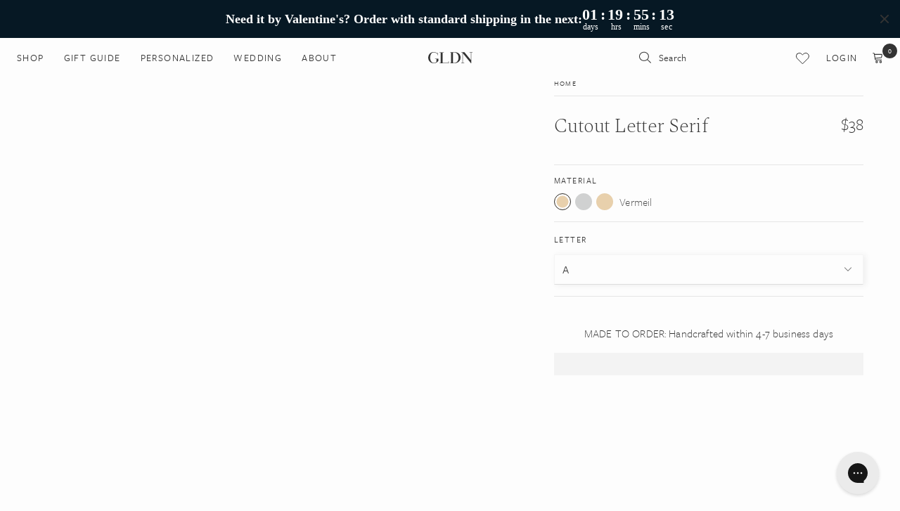

--- FILE ---
content_type: text/javascript
request_url: https://sdk.beamimpact.com/web-sdk/v1.54.5/dist/chunks/update-cart-pMo1b75q.esm.js
body_size: 723
content:
import{d as B,i as A}from"./lodash-D3TLHRR_.esm.js";import{D as v,H as S,p as _}from"./routes-DelUpFFo.esm.js";import{B as K}from"./beam-errors-Ci0d3926.esm.js";import{f as L,g as R,h as J}from"./events-Dki0ka4F.esm.js";import{createScopedLocalStorage as U}from"../utils/local-storage.js";import{setCookieValue as x}from"../utils/cookies.js";import{getRemoteSession as D}from"../utils/remote-session.js";import{memoizeLast as M}from"../utils/memoize-last.js";import{formatStoreAndReturnPromoCodes as N}from"../utils/promoManager.js";import{B as E}from"./cart-contents-DkoytiZh.esm.js";import{getBeamCartId as O}from"../utils/cart.js";const P=50,T=B(M(async function(e,m,b=!1){try{const t=U({apiKey:e.apiKey}),l=e.baseUrl??v,o=t.getItemJson("cart"),a=O(E,e),w=D(e)??void 0,{cartId:n,subtotal:i,itemCount:d,currencyCode:c,content:{items:C=[],discounts:u=[]}={},schema:p={source:"generic"}}=m,r={cartId:n,subtotal:i,itemCount:d,currencyCode:c,content:{items:C,discounts:u},schema:p,beamCartId:a};if(b&&!o&&m?.itemCount){t.setItemJson("cart",{...r,beamCartId:a});return}if(A(r,{...o,cartId:o?.cartId})||m.itemCount===0&&(!a||o?.itemCount===0)){t.setItemJson("cart",{...r,beamCartId:a});return}N((u??[]).map(g=>({value:g?.code})),e.apiKey),window.dispatchEvent(new L({source:S.cart_update}));const h=await _({baseUrl:l,headers:{authorization:`Api-Key ${e.apiKey}`},requestBody:{beamCartId:a,storeId:e.storeId,remoteSessionId:w,cartId:n,subtotal:i,itemCount:d,currencyCode:c}}),{beamCartId:s,expiresAt:I,beamCartCreated:y}=h;s&&I&&await x({name:E,domain:e.domain,value:s,path:"/",expires:new Date(I).getTime()}),t.setItemJson("cart",{...r,beamCartId:s});const f={schema:p,content:{items:C,discounts:u},subtotal:i,itemCount:d,currencyCode:c,cartId:n,beamCartId:s};window.dispatchEvent(new R(f)),y&&window.dispatchEvent(new J(f))}catch(t){throw new K("Could not update cart in Beam",{cause:t})}}),P,{leading:!0});export{T as O};
//# sourceMappingURL=update-cart-pMo1b75q.esm.js.map


--- FILE ---
content_type: text/javascript
request_url: https://gldn.com/cdn/shop/t/118/assets/wishlist.js?v=93094540129890821731765401989
body_size: 4836
content:
class WishlistProduct extends HTMLElement{constructor(){super(),this.wishBtn=this.querySelector(".wish-trigger"),this.deleteListsBtn=this.querySelector(".delete-lists"),this.productId=Number(this.dataset.productId)||null,this.variantId=Number(this.dataset.variantId)||null,this.productUrl=this.dataset.productUrl||"",this.productTitle=this.dataset.productTitle||"",this.productImage=this.dataset.productImage||"";try{this.optionNames=JSON.parse(this.dataset.productOptions||"[]")}catch{this.optionNames=[]}this.wishBtn&&this.wishBtn.addEventListener("click",this.launchWishApp.bind(this)),this.deleteListsBtn&&this.deleteListsBtn.addEventListener("click",this.deleteLists.bind(this))}launchWishApp(e){try{if(this.wishBtn&&this.wishBtn.classList.contains("active")){this.removeProductFromAllLists();return}this.onSwymLoadCallback()}catch(err){console.error("[wishlist] launchWishApp error",err)}}removeProductFromAllLists(){!window._swat?.fetchLists||!window._swat?.deleteFromList||this.productId&&window._swat.fetchLists({callbackFn:(lists=[])=>{let listsToUpdate=0,completedDeletions=0;lists.forEach(list=>{const itemInList=(list.listcontents||[]).find(item=>Number(item.empi)===Number(this.productId));if(itemInList){listsToUpdate++;const productToDelete={epi:itemInList.epi,empi:itemInList.empi,du:itemInList.du};window._swat.deleteFromList(list.lid,productToDelete,()=>{completedDeletions++,completedDeletions===listsToUpdate&&setTimeout(()=>{window.updateAllWishlistProducts?.()},500)},err=>{console.error(`Failed to delete product from list ${list.lid}:`,err),completedDeletions++,completedDeletions===listsToUpdate&&setTimeout(()=>{window.updateAllWishlistProducts?.()},500)})}}),listsToUpdate===0&&setTimeout(()=>{window.updateAllWishlistProducts?.()},500)},errorFn:err=>{console.error("Error fetching lists for deletion:",err)}})}deleteLists(){window._swat?.fetchLists&&window._swat.fetchLists({callbackFn:(lists=[])=>{lists.forEach(list=>{window._swat.deleteList(list.lid,()=>console.log(`Deleted list ${list.lid}`),err=>console.error(`Failed to delete list ${list.lid}:`,err))})},errorFn:console.error})}onSwymLoadCallback(){let list={},currentProduct={};const wishParent=this,swat=window._swat;if(!swat)return;function showFirstScreen(product){Simplistic.openModal(`
        <div class="modal-header">Your wishlist</div>
        <div class="modal-container">
          <h2>Save this item to your<br> first wishlist</h2>
          <button id="create-new" class="btn v1">Create New List</button>
        </div>
      `,"wish-modal-content");const btn=document.querySelector("#create-new");btn&&(btn.onclick=()=>showCreateList(product))}function showAddNote(product,lid,listName){const optionsList=(product.cprops?.options||[]).map(opt=>opt?.value?`<li>${opt.name}: ${opt.value}</li>`:"").join("");Simplistic.openModal(`
        <div class="modal-header">${listName||"Your wishlist"}</div>
        <div class="modal-container">
          <div class="product-wrapper">
            <div class="img-wrapper">
              <img src="${product.cprops?.image||""}" alt="${product.dt||""}">
            </div>
            <h3>${product.dt||""}</h3>
            <ul>${optionsList}</ul>
            <label for="note">Add a note to this item:</label>
            <textarea id="note"></textarea>
            <button id="final-save" class="btn v1">Save</button>
          </div>
        </div>
      `,"wish-modal-content");const saveBtn=document.querySelector("#final-save");saveBtn&&(saveBtn.onclick=()=>{const noteEl=document.querySelector("#note");product.note=noteEl?noteEl.value:"",setTimeout(()=>{swat.addToList(lid,product,function(response){swat.fetchLists({callbackFn:function(){},errorFn:console.error}),window.modal?.close(),setTimeout(()=>{window.updateAllWishlistProducts?.()},300)},function(error){console.error("Error adding product to list:",error),window.modal?.close(),alert("Error adding product to list. Please try again. If the problem persists, contact us.")})},50)})}function showListSelection(lists=[]){let html="";html+='<div class="modal-header">Your wishlist</div>',html+='<div class="modal-container">',html+='<button id="create-new" class="btn v1">Create New List</button>',html+='<div class="lists-wrapper">',lists.forEach(listItem=>{html+=`
          <div tabindex="0" class="list-item" data-id="${listItem.lid}">
            ${listItem.lprops?.image?`<div class="img-wrapper"><img src="${listItem.lprops.image}" alt="${listItem.lname||""}"></div>`:""}
            <div class="text-wrapper">
              <h3>${listItem.lname||""}</h3>
              <span class="list-qty">${(listItem.listcontents||[]).length||0} items</span>
            </div>
          </div>
        `}),html+="</div>",html+="</div>",Simplistic.openModal(html,"wish-modal-content");const createBtn=document.querySelector("#create-new");createBtn&&(createBtn.onclick=()=>showCreateList(currentProduct)),document.querySelectorAll(".list-item").forEach(item=>{const name=item.querySelector("h3")?.textContent||"";item.onclick=()=>showAddNote(currentProduct,item.dataset.id,name)})}function showCreateList(product){Simplistic.openModal(`
        <div class="modal-header">Your wishlist</div>
        <div class="modal-container">
          <div class="create-list-wrapper">
            <div class="img-wrapper">
              <img src="${product.cprops?.image||""}" alt="Product">
            </div>
            <label for="new-list-name">New Wishlist</label>
            <input type="text" id="new-list-name" />
            <button id="save-new-list" class="btn v1" disabled>Save</button>
          </div>
        </div>
      `,"wish-modal-content");const input=document.querySelector("#new-list-name"),saveBtn=document.querySelector("#save-new-list");!input||!saveBtn||(saveBtn.onclick=()=>{const name=input.value?.trim();name&&swat.createList({lname:name,lprops:{image:product.cprops?.image||""}},function(newList){showAddNote(product,newList.lid,newList.lname)},function(error){console.error("Error creating list:",error),window.modal?.close(),alert("Error creating your list. Please try again. If the problem persists, contact us.")})},input.onkeyup=()=>{(input.value||"").trim().length>3?saveBtn.removeAttribute("disabled"):saveBtn.setAttribute("disabled","true")})}function handleWishlistTrigger(){const target=wishParent;if(!target)return;const isPLP=target.dataset.plp!==void 0;let closestForm,currentVariantId,currentVariantTitle,variantOptions,variantImage;if(isPLP){closestForm=target.closest(".product-item")||document;const wishDataInput=closestForm?.querySelector?.('[name="wishdata"]');currentVariantId=wishDataInput?.value?Number(wishDataInput.value):Number(target.dataset.variantId)||null,currentVariantTitle=(wishDataInput?.dataset?.variantTitle||target.dataset.variantTitle||"").split(" / ")[0]||"",variantOptions=[{name:"Material",value:currentVariantTitle||""}],variantImage=closestForm?.querySelector?.(".img.main")?.dataset?.bgset||target.productImage||""}else if(target.closest(".initialized")){closestForm=target.closest(".initialized");const currentVariantInput=closestForm?.querySelector?.('[name="id"]');currentVariantId=currentVariantInput?.value?Number(currentVariantInput.value):null;const vtB=currentVariantInput?.getAttribute?.("data-variant-title")||"";variantOptions=(target.optionNames||[]).map((name,index)=>({name,value:(vtB.split(" / ")[index]||"").trim()})),variantImage=closestForm?.querySelector?.(".slideVisible .img")?.dataset?.file||target.productImage||""}else{variantImage=target.productImage||"";try{variantOptions=JSON.parse(target.dataset.productOptions||"[]")}catch{variantOptions=[]}}if(closestForm){const customProperties=[],customPropertyInputs=closestForm.querySelectorAll("[data-custom-property][type=radio]:checked, [data-custom-property][type=text], [data-custom-property][type=hidden], [data-custom-property][type=checkbox]:checked"),processedProperties=new Set;customPropertyInputs.forEach(input=>{const propertyName=input.getAttribute("data-custom-property");if(!propertyName)return;let propertyValue=input.value||"";if(input.type==="radio"&&(propertyValue.toLowerCase()==="custom"||propertyValue.toLowerCase()==="other")){if(processedProperties.has(propertyName))return;const propertyGroup=input.closest(".property");if(propertyGroup){let customTextInput=propertyGroup.querySelector("input[type=text][data-custom-property]");if(!customTextInput){const propertyNameHandle=propertyName.toLowerCase().replace(/\s+/g,"-"),otherWrap=propertyGroup.querySelector(".other-"+propertyNameHandle+"-wrap input[type=text]");otherWrap&&(customTextInput=otherWrap)}if(!customTextInput){const allTextInputs=propertyGroup.querySelectorAll("input[type=text]");allTextInputs.length>0&&(customTextInput=allTextInputs[allTextInputs.length-1])}customTextInput&&customTextInput.value&&customTextInput.value.trim()!==""&&(propertyValue=customTextInput.value.trim(),processedProperties.add(propertyName))}}else if(input.type==="text"&&propertyValue&&propertyValue.trim()!==""){if(processedProperties.has(propertyName))return;processedProperties.add(propertyName)}if(propertyValue&&propertyValue.trim()!==""){const existingIndex=variantOptions.findIndex(opt=>opt.name===propertyName);existingIndex>=0?variantOptions[existingIndex].value=propertyValue:customProperties.push({name:propertyName,value:propertyValue})}}),variantOptions=[...variantOptions,...customProperties]}const effectiveVariantId=currentVariantId||Number(target.variantId)||null;let productUrl=(window.location.origin||"")+(target.productUrl||"");const sizeOption=variantOptions.find(opt=>opt.name&&(opt.name.toLowerCase()==="size"||opt.name.toLowerCase().includes("size")));if(sizeOption&&sizeOption.value&&closestForm){const sizeTextInput=closestForm.querySelector("input[type=text][data-custom-property]");if(sizeTextInput&&sizeTextInput.value&&sizeTextInput.value.trim()!==""){const propertyName=sizeTextInput.getAttribute("data-custom-property")||"";if(propertyName.toLowerCase().includes("size")||propertyName.toLowerCase().includes("length")){const customSizeValue=sizeTextInput.value.trim();if(customSizeValue&&customSizeValue.toLowerCase()!=="custom"&&customSizeValue.toLowerCase()!=="other"){const urlSeparator=productUrl.includes("?")?"&":"?";productUrl+=urlSeparator+"size="+encodeURIComponent(customSizeValue)}}}}currentProduct={empi:Number(target.productId)||null,epi:Number(effectiveVariantId)||null,du:productUrl,dt:target.productTitle||"",cprops:{options:variantOptions||[],image:variantImage||""}},swat.fetchLists&&swat.fetchLists({callbackFn:function(lists=[]){lists.length>0?(list=lists[0],showListSelection(lists)):showFirstScreen(currentProduct)},errorFn:function(err){console.error("Error fetching lists:",err),window.modal?.close(),alert("Error adding product to list. Please try again. If the problem persists, contact us.")}})}handleWishlistTrigger()}}customElements.define("wishlist-product",WishlistProduct);class WishlistPage extends HTMLElement{constructor(){super(),this.title=this.dataset.title||"Your Wishlists",this.text=this.dataset.text||"Keep your favorite pieces close. Find them all right here.",this.lists=[],this.selectedList=null,window.addEventListener("swym:loaded",()=>this.init())}async init(){await this.fetchLists(),this.render()}async fetchLists(){if(window._swat?.fetchLists)try{const lists=await new Promise((resolve,reject)=>{window._swat.fetchLists({callbackFn:ls=>resolve(ls||[]),errorFn:reject})});this.lists=lists||[]}catch(err){console.error("Failed to fetch wishlists",err)}}buildProductUrl(item){let url=item.du||"";if(item.epi){const urlSeparator=url.includes("?")?"&":"?";url+=urlSeparator+"variant="+item.epi}if(item.cprops?.options&&Array.isArray(item.cprops.options)){const sizeOption=item.cprops.options.find(opt=>opt.name&&(opt.name.toLowerCase()==="size"||opt.name.toLowerCase().includes("size")));if(sizeOption&&sizeOption.value&&sizeOption.value.toLowerCase()!=="custom"&&sizeOption.value.toLowerCase()!=="other"&&sizeOption.value.trim()!==""){const urlSeparator=url.includes("?")?"&":"?";url+=urlSeparator+"size="+encodeURIComponent(sizeOption.value)}}return url}render(){const breadcrumb=`<div class="wishlist-breadcrumb one-whole">
      <a href="/pages/wishlist">Home / Wishlists</a>
      ${this.selectedList?`&nbsp;/ ${this.selectedList.lname}`:""}
    </div>`;let header="",content="";if(this.selectedList){const count=(this.selectedList.listcontents||[]).length||0;header=`
        <div class="header-wrapper one-whole flex justify-content-between">
          <div class="wishlist-header">
            <h3>${this.selectedList.lname}</h3>
            <span>${count} item${count===1?"":"s"} added</span>
          </div>
          <div class="wishlist-actions">
            <button class="btn v4" id="share-wishlist">Share Wishlist</button>
            <button class="btn v4" id="edit-items">Edit Items</button>
          </div>
        </div>
      `,content=`
        <div class="wishlist-items">
          ${(this.selectedList.listcontents||[]).map(item=>`
            <div class="wishlist-item-card one-quarter small--one-half" data-epi="${item.epi}">
              <a href="${this.buildProductUrl(item)}" class="wishlist-item-link">
                <div class="img-wrapper">
                  <img src="${item.cprops?.image||""}" alt="${item.dt||""}">
                </div>
                <div class="price-wrapper flex justify-content-between">
                  <h3>${item.dt||""}</h3><span class="item-price">${window.Shopify?.formatMoney?window.Shopify.formatMoney((item.pr||0)*100).replace(".00",""):""}</span>
                </div>
                <ul>
                  ${(item.cprops?.options||[]).map(opt=>`<li>${opt.name}: ${opt.value}</li>`).join("")}
                </ul>
                ${item.note?"<p>Note:"+item.note+"</p>":""}
              </a>

              <div class="wishlist-view-product">
                <a href="${this.buildProductUrl(item)}" class="btn v4">View Product</a>
              </div>
              <button class="delete-item" style="display:none" type="button" aria-label="Remove item">&#10005;</button>
            </div>
          `).join("")}
        </div>
      `}else(this.lists||[]).length>0?(header=`
        <div class="header-wrapper one-whole flex justify-content-between">
          <div class="wishlist-header">
            <h2>${this.title}</h2>
            <span>${this.text}</span>
          </div>
          <div class="wishlist-actions">
            <button class="btn v4" id="edit-lists">Edit Lists</button>
          </div>
        </div>
        `,content=`
        <div class="lists-wrapper flex flex-wrap">
          ${this.lists.map(list=>`
            <div tabindex="0" class="list-item one-third medium--one-half small--one-whole" data-list-id="${list.lid}">
              ${list.lprops?.image?`<div class="img-wrapper"><img src="${list.lprops.image}" alt="${list.lname||""}"></div>`:""}
              <div class="text-wrapper">
                <h3>${list.lname||""}</h3>
                <span class="list-qty">${(list.listcontents||[]).length||0} items</span>
              </div>
              <button class="delete-list" style="display:none" type="button" aria-label="Delete list">&#10005;</button>
            </div>
          `).join("")}
        </div>
      `):(header=`
        <div class="header-wrapper one-whole flex justify-content-between">
          <div class="wishlist-header">
            <h2>${this.title}</h2>
            <span>${this.text}</span>
          </div>
        </div>
        `,content="<p>You don't have any lists yet.</p>");this.innerHTML=`<div class="container">${breadcrumb}${header}${content}</div>`,this.bindEvents()}bindEvents(){this.selectedList?(this.querySelector("#edit-items")?.addEventListener("click",()=>this.toggleDeleteButtons()),this.querySelector("#share-wishlist")?.addEventListener("click",()=>this.openShareModal()),this.querySelectorAll(".delete-item").forEach(btn=>{btn.addEventListener("click",e=>this.deleteItem(e))}),window.wishlistAddToCartAjax?.()):(this.querySelector("#edit-lists")?.addEventListener("click",()=>this.toggleDeleteLists()),this.querySelectorAll(".list-item").forEach(card=>{card.addEventListener("click",e=>{if(e.target.classList?.contains("delete-list"))return;const listId=card.dataset.listId;this.selectedList=(this.lists||[]).find(l=>String(l.lid)===String(listId))||null,this.render()})}),this.querySelectorAll(".delete-list").forEach(btn=>{btn.addEventListener("click",e=>this.deleteList(e))}))}toggleDeleteButtons(){this.querySelectorAll(".delete-item").forEach(btn=>{btn.style.display=btn.style.display==="none"?"inline-block":"none"})}toggleDeleteLists(){this.querySelectorAll(".delete-list").forEach(btn=>{btn.style.display=btn.style.display==="none"?"inline-block":"none"})}deleteItem(e){const card=e.target.closest(".wishlist-item-card");if(!card)return;const epi=Number(card.dataset.epi),item=(this.selectedList?.listcontents||[]).find(i=>Number(i.epi)===epi);if(!item)return;const product={epi:item.epi,empi:item.empi,du:item.du};window._swat?.deleteFromList&&window._swat.deleteFromList(this.selectedList.lid,product,()=>{this.fetchLists().then(()=>{this.selectedList=(this.lists||[]).find(l=>String(l.lid)===String(this.selectedList.lid))||null,this.render()})},err=>console.error("Failed to delete item:",err))}deleteList(e){const card=e.target.closest(".list-item");if(!card)return;const listId=card.dataset.listId;window._swat?.deleteList&&window._swat.deleteList(listId,()=>{this.fetchLists().then(()=>this.render())},err=>console.error("Failed to delete list:",err))}openShareModal(){if(!this.selectedList)return;const lid=this.selectedList.lid,fromName=window.shopCustomer?.email||"",html=`
      <div class="modal-header">Share your list &nbsp; <strong>${this.selectedList.lname||""}</strong></div>
      <div class="modal-container">
        <div class="form-wrapper">
          <label for="sender-email">From:</label>
          <input type="email" id="sender-email" placeholder="Enter your email" ${fromName?'value="'+fromName+'"':""} />
          <div id="sender-error" class="error-msg"></div>
          <label for="share-email">To:</label>
          <input type="email" id="share-email" placeholder="Enter a friend\u2019s email" required />
          <div id="recipient-error" class="error-msg"></div>
          <button class="btn v1" id="send-share" disabled>Send</button>
        </div>
      </div>
    `;Simplistic.openModal(html,"share-wishlist-modal"),setTimeout(()=>{const senderInput=document.querySelector("#sender-email"),recipientInput=document.querySelector("#share-email"),sendBtn=document.querySelector("#send-share"),senderError=document.querySelector("#sender-error"),recipientError=document.querySelector("#recipient-error");if(!recipientInput||!sendBtn)return;const validateEmails=()=>{let senderValid=!0;!fromName&&senderInput&&(senderValid=!!senderInput.value&&senderInput.validity.valid,senderError&&(senderError.textContent=senderValid||!senderInput.value?"":"Please enter a valid sender email"));const recipientValid=!!recipientInput.value&&recipientInput.validity.valid;recipientError&&(recipientError.textContent=recipientValid||!recipientInput.value?"":"Please enter a valid recipient email"),sendBtn.disabled=!(senderValid&&recipientValid)};senderInput?.addEventListener("input",validateEmails),recipientInput.addEventListener("input",validateEmails),sendBtn.addEventListener("click",()=>{const email_sender=senderInput?.value||fromName||"",email=recipientInput.value||"";email&&(!window._swat?.markListPublic||!window._swat?.sendListViaEmail||window._swat.markListPublic(lid,()=>{const params={toEmailId:email,fromName:email_sender,note:`Hey, check out my wishlist: ${this.selectedList.lname}!`,lid,cprops:{}};window._swat.sendListViaEmail(params,()=>Simplistic.openModal(`<div class="modal-header">SUCCESS</div>
                   <div class="modal-container">
                     <em>Your list has been shared successfully!</em>
                   </div>`,"share-wishlist-modal"),err=>console.error("Failed to share wishlist via email:",err))},()=>alert("Could not mark the wishlist as public. Try again later.")))}),validateEmails()},0)}}customElements.define("wishlist-page",WishlistPage);class WishlistSharedList extends HTMLElement{constructor(){super(),window.addEventListener("swym:loaded",()=>{this.loadSharedList()})}getUrlParams(){const params=new URLSearchParams(window.location.search);return{hkey:params.get("hkey"),lid:params.get("lid")}}buildProductUrl(item){let url=item.du||"";if(item.epi){const urlSeparator=url.includes("?")?"&":"?";url+=urlSeparator+"variant="+item.epi}if(item.cprops?.options&&Array.isArray(item.cprops.options)){const sizeOption=item.cprops.options.find(opt=>opt.name&&(opt.name.toLowerCase()==="size"||opt.name.toLowerCase().includes("size")));if(sizeOption&&sizeOption.value&&sizeOption.value.toLowerCase()!=="custom"&&sizeOption.value.toLowerCase()!=="other"&&sizeOption.value.trim()!==""){const urlSeparator=url.includes("?")?"&":"?";url+=urlSeparator+"size="+encodeURIComponent(sizeOption.value)}}return url}async loadSharedList(){const{lid}=this.getUrlParams();if(!lid){this.innerHTML="<p>Invalid shared wishlist link.</p>";return}if(!window._swat?.fetchListCtx){this.innerHTML="<p>Failed to load shared wishlist.</p>";return}try{await window._swat.fetchListCtx({lid},listContents=>{!listContents||listContents.length===0?this.innerHTML="<p>No items in this wishlist.</p>":this.render(listContents)},()=>{this.innerHTML="<p>Failed to load shared wishlist.</p>"})}catch{this.innerHTML="<p>Failed to load shared wishlist.</p>"}}render(listContents){if(!listContents||listContents.length===0){this.innerHTML="<p>No items in this wishlist.</p>";return}const title="Hey there! Check out My Shared Wishlist",items=listContents.map(item=>`
      <div class="wishlist-item-card" data-epi="${item.epi}">
        <wishlist-product
          data-product-id="${item.empi}"
          data-variant-id="${item.epi}"
          data-variant-title="${item.dt}"
          data-product-url="${item.du}"
          data-product-title="${item.dt}"
          data-product-price="${item.pr}"
          data-product-image="${item.cprops?.image||""}"
          data-product-options='${JSON.stringify(item.cprops?.options||[])}'
        >
          <div tabindex="0" class="wish-trigger">
            <span class="sr-only">Add to Wishlist</span>
          </div>
        </wishlist-product>
        <a href="${this.buildProductUrl(item)}" class="wishlist-item-link">
          <div class="img-wrapper">
            <img src="${item.cprops?.image||""}" alt="${item.dt||""}">
          </div>
          <div class="price-wrapper flex justify-content-between">
            <h3>${item.dt||""}</h3><span class="item-price">${window.Shopify?.formatMoney?window.Shopify.formatMoney((item.pr||0)*100).replace(".00",""):""}</span>
          </div>
          <ul>
            ${(item.cprops?.options||[]).map(opt=>`<li>${opt.name}: ${opt.value}</li>`).join("")}
          </ul>
          ${item.note?"<p>Note:"+item.note+"</p>":""}
        </a>
        <div class="wishlist-view-product">
          <a href="${this.buildProductUrl(item)}" class="btn v4">View Product</a>
        </div>
      </div>
    `).join("");this.innerHTML=`
      <div class="container">
        <div class="header-wrapper one-whole flex justify-content-center">
          <div class="wishlist-header">
            <h2 class="text-center">${title}</h2>
          </div>
        </div>
        <div class="wishlist-items">${items}</div>
      </div>
    `,window.wishlistAddToCartAjax?.()}}customElements.define("wishlist-shared-list",WishlistSharedList),function(){function isSwymReady(){return!!window._swat}function triggerSwymReadyEvent(){window.dispatchEvent(new Event("swym:loaded"))}if(isSwymReady())triggerSwymReadyEvent();else{const observer=new MutationObserver(()=>{isSwymReady()&&(observer.disconnect(),clearInterval(interval),triggerSwymReadyEvent())});observer.observe(document.documentElement,{childList:!0,subtree:!0});const interval=setInterval(()=>{isSwymReady()&&(clearInterval(interval),observer.disconnect(),triggerSwymReadyEvent())},300);setTimeout(()=>{observer.disconnect(),clearInterval(interval)},3e4)}}(),function(){const debounce=(fn,wait)=>{let t;return function(...args){clearTimeout(t),t=setTimeout(()=>fn.apply(this,args),wait)}},_update=()=>{!window._swat||!document.querySelector("wishlist-product")||window._swat.fetchLists({callbackFn:(lists=[])=>{const productIdsInLists=new Set;lists.forEach(list=>{(list.listcontents||[]).forEach(item=>{productIdsInLists.add(Number(item.empi))})}),document.querySelectorAll("wishlist-product").forEach(el=>{const pid=Number(el.dataset.productId),wishBtn=el.querySelector(".wish-trigger");!wishBtn||Number.isNaN(pid)||(productIdsInLists.has(pid)?wishBtn.classList.add("active"):wishBtn.classList.remove("active"),wishBtn.style.display="block")})},errorFn:console.error})};window.updateAllWishlistProducts=debounce(_update,200)}(),window.addEventListener("swym:loaded",()=>{window.updateAllWishlistProducts?.()}),document.addEventListener("gridUpdate",()=>{window.updateAllWishlistProducts?.()});
//# sourceMappingURL=/cdn/shop/t/118/assets/wishlist.js.map?v=93094540129890821731765401989


--- FILE ---
content_type: application/javascript
request_url: https://cdn.bogos.io/Z2xkbnhsYXllcmVkYW5kbG9uZy5teXNob3BpZnkuY29t/freegifts_data_1768944097.min.js
body_size: 26750
content:
eval(function(p,a,c,k,e,d){e=function(c){return(c<a?'':e(parseInt(c/a)))+((c=c%a)>35?String.fromCharCode(c+29):c.toString(36))};if(!''.replace(/^/,String)){while(c--){d[e(c)]=k[c]||e(c)}k=[function(e){return d[e]}];e=function(){return'\\w+'};c=1};while(c--){if(k[c]){p=p.replace(new RegExp('\\b'+e(c)+'\\b','g'),k[c])}}return p}('9R.9Q={"3v":[{"2":2E,"1k":1j,"3":c,"3k":"P R 1r 2B","3j":c,"3i":c,"2n":c,"3h":"1N-9P-9O:3g:a.28","3f":"1N-9N-9M:a:a.28","3e":c,"3d":{"2w":{"Y":"1m","2x":F},"3c":[],"3b":m,"3a":"1G","39":m,"1G":1},"36":{"Y":"O","1s":m},"35":{"9L":"9K","9J":{"9I":"9H","9G":[{"2":"9F:\\/\\/o\\/9E\\/9D","3":"9C 9B 2I\'s 1r 9A","Z":"T-S"}]}},"34":1,"33":m,"Y":"2v","32":0,"31":c,"30":{"2Z":c},"2Y":[{"3":"\\1i\\1h P R 1r 2B (F% 1g)","1f":"G-A-1L","1e":"G-A-1L-1d","L":"z:\\/\\/y.o.x\\/s\\/d\\/1\\/w\\/u\\/r\\/d\\/2k-2j-2i-2h-2g.H?v=2f","J":3o,"K":2e,"2o":[{"2":2D,"1F":2C,"K":2e,"1E":3O,"J":c,"1D":c,"1C":"3N","1B":24,"1A":c,"1z":F,"1y":"1m","b":0,"L":"z:\\/\\/y.o.x\\/s\\/d\\/1\\/w\\/u\\/r\\/d\\/2k-2j-2i-2h-2g.H?v=2f","1x":{"1l":2E,"1w":2D},"1v":{"2":2C,"1k":1j,"3":"\\1i\\1h P R 1r 2B (F% 1g)","1f":"G-A-1L","1e":"G-A-1L-1d","L":"z:\\/\\/y.o.x\\/s\\/d\\/1\\/w\\/u\\/r\\/d\\/2k-2j-2i-2h-2g.H?v=2f","J":3o,"K":2e}}]}],"2X":[{"2":9z,"1l":2E,"2W":"1.a","2V":c,"2U":"9y","2T":[{"Y":"37","2x":{"4d":{"2":4d,"1c":"z:\\/\\/y.o.x\\/s\\/d\\/1\\/w\\/u\\/r\\/d\\/T-S-X-9x-Q.H?v=9w","3":"2I\'s 1r 4b 9v","Z":"T-S-4a-2K","1b":"1a","O":[{"2":9u,"b":"70.a","3":"f"},{"2":9t,"b":"66.a","3":"i h"}],"19":["C","1n-C","2K","2K-9s-9r","n: i h","n: f","49-47","17-16","R","15-U-14","13-C","9q-2K"]},"4c":{"2":4c,"1c":"z:\\/\\/y.o.x\\/s\\/d\\/1\\/w\\/u\\/r\\/d\\/T-S-X-9p-Q.H?v=9o","3":"2I\'s 1r 4b 45","Z":"T-S-4a-43","1b":"1a","O":[{"2":9n,"b":"60.a","3":"f \\/ 5"},{"2":9m,"b":"60.a","3":"f \\/ 6"},{"2":9l,"b":"60.a","3":"f \\/ 7"},{"2":9k,"b":"60.a","3":"f \\/ 8"},{"2":9j,"b":"60.a","3":"f \\/ 9"},{"2":9i,"b":"56.a","3":"i h \\/ 5"},{"2":9h,"b":"56.a","3":"i h \\/ 6"},{"2":9g,"b":"56.a","3":"i h \\/ 7"},{"2":9f,"b":"56.a","3":"i h \\/ 8"},{"2":9e,"b":"56.a","3":"i h \\/ 9"}],"19":["9d","n: i h","n: f","49-47","17-16","R","15-U-14","2J","13-2J"]},"46":{"2":46,"1c":"z:\\/\\/y.o.x\\/s\\/d\\/1\\/w\\/u\\/r\\/d\\/T-S-X-9c-9b-9a.H?v=99","3":"3Y 3X 45","Z":"3W-3V-43","1b":"1a","O":[{"2":97,"b":"60.a","3":"f \\/ 5"},{"2":96,"b":"60.a","3":"f \\/ 6"},{"2":95,"b":"60.a","3":"f \\/ 7"},{"2":94,"b":"60.a","3":"f \\/ 8"},{"2":93,"b":"60.a","3":"f \\/ 9"},{"2":92,"b":"54.a","3":"i h \\/ 5"},{"2":91,"b":"54.a","3":"i h \\/ 6"},{"2":90,"b":"54.a","3":"i h \\/ 7"},{"2":8Z,"b":"54.a","3":"i h \\/ 8"},{"2":8Y,"b":"54.a","3":"i h \\/ 9"},{"2":8X,"b":"2l.a","3":"j q p \\/ 5"},{"2":8W,"b":"2l.a","3":"j q p \\/ 6"},{"2":8V,"b":"2l.a","3":"j q p \\/ 7"},{"2":8U,"b":"2l.a","3":"j q p \\/ 8"},{"2":8T,"b":"2l.a","3":"j q p \\/ 9"}],"19":["j-1p-1o","3U","n: j q p","n: i h","n: f","17-16","R","15-U-14","2J","13-2J"]},"41":{"2":41,"1c":"z:\\/\\/y.o.x\\/s\\/d\\/1\\/w\\/u\\/r\\/d\\/T-S-X-8S-Q.H?v=8R","3":"2I\'s 8Q B 8P","Z":"T-8O-8N-8M","1b":"1a","O":[{"2":8L,"b":"8K.a","3":"f"},{"2":8J,"b":"8I.a","3":"i h"},{"2":8H,"b":"8G.a","3":"j q p"}],"19":["j-1p-1o","C","1n-C","n: j q p","n: i h","n: f","17-16","R","15-U-14","13-C","A"]},"3Z":{"2":3Z,"1c":"z:\\/\\/y.o.x\\/s\\/d\\/1\\/w\\/u\\/r\\/d\\/T-S-X-8F-8E-8D-8C-8B.H?v=8A","3":"3Y 3X k","Z":"1M-l-3W-3V-A","1b":"1a","O":[{"2":8z,"b":"48.a","3":"f \\/ E l k \\/ g e"},{"2":8y,"b":"48.a","3":"f \\/ E l k \\/ V e"},{"2":8x,"b":"26.a","3":"f \\/ D B \\/ g e"},{"2":8w,"b":"26.a","3":"f \\/ D B \\/ V e"},{"2":8v,"b":"44.a","3":"i h \\/ E l k \\/ g e"},{"2":8u,"b":"24.a","3":"i h \\/ D B \\/ g e"},{"2":8t,"b":"8s.a","3":"j q p \\/ E l k \\/ g e"},{"2":8r,"b":"70.a","3":"j q p \\/ D B \\/ g e"}],"19":["j-1p-1o","C","3U","1n-C","n: j q p","n: i h","n: f","17-16","R","15-U-14","13-C","A"]},"3T":{"2":3T,"1c":"z:\\/\\/y.o.x\\/s\\/d\\/1\\/w\\/u\\/r\\/d\\/8q-S-8p-8o-8n-8m-8l-8k-8j.H?v=8i","3":"8h 8g 8f k","Z":"1M-l-8e-8d-8c-A","1b":"1a","O":[{"2":8b,"b":"42.a","3":"f \\/ E l k \\/ g e"},{"2":8a,"b":"42.a","3":"f \\/ E l k \\/ V e"},{"2":89,"b":"24.a","3":"f \\/ D B \\/ g e"},{"2":88,"b":"24.a","3":"f \\/ D B \\/ V e"},{"2":87,"b":"38.a","3":"i h \\/ E l k \\/ g e"},{"2":86,"b":"22.a","3":"i h \\/ D B \\/ g e"},{"2":85,"b":"98.a","3":"j q p \\/ E l k \\/ g e"},{"2":84,"b":"51.a","3":"j q p \\/ D B \\/ g e"}],"19":["j-1p-1o","C","1n-C","n: j q p","n: i h","n: f","17-16","R","15-U-14","13-C","A"]},"3S":{"2":3S,"1c":"z:\\/\\/y.o.x\\/s\\/d\\/1\\/w\\/u\\/r\\/d\\/T-S-X-83-Q-82-81-80-7Z-7Y.1Q?v=7X","3":"7W 2H k","Z":"1M-l-7V-2G-A","1b":"1a","O":[{"2":7U,"b":"48.a","3":"f \\/ E l k \\/ g e"},{"2":7T,"b":"48.a","3":"f \\/ E l k \\/ V e"},{"2":7S,"b":"26.a","3":"f \\/ D B \\/ g e"},{"2":7R,"b":"26.a","3":"f \\/ D B \\/ V e"},{"2":7Q,"b":"44.a","3":"i h \\/ E l k \\/ g e"},{"2":7P,"b":"24.a","3":"i h \\/ D B \\/ g e"},{"2":7O,"b":"2F.a","3":"j q p \\/ E l k \\/ g e"},{"2":7N,"b":"70.a","3":"j q p \\/ D B \\/ g e"}],"19":["j-1p-1o","C","1n-C","n: j q p","n: i h","n: f","17-16","R","15-U-14","13-C","A"]},"3R":{"2":3R,"1c":"z:\\/\\/y.o.x\\/s\\/d\\/1\\/w\\/u\\/r\\/d\\/T-S-X-7M-7L-7K-7J-7I-7H.H?v=7G","3":"7F 2H k","Z":"1M-l-7E-2G-A","1b":"1a","O":[{"2":7D,"b":"48.a","3":"f \\/ E l k \\/ g e"},{"2":7C,"b":"48.a","3":"f \\/ E l k \\/ V e"},{"2":7B,"b":"26.a","3":"f \\/ D B \\/ g e"},{"2":7A,"b":"26.a","3":"f \\/ D B \\/ V e"},{"2":7z,"b":"44.a","3":"i h \\/ E l k \\/ g e"},{"2":7y,"b":"24.a","3":"i h \\/ D B \\/ g e"},{"2":7x,"b":"2F.a","3":"j q p \\/ E l k \\/ g e"},{"2":7w,"b":"70.a","3":"j q p \\/ D B \\/ g e"}],"19":["j-1p-1o","C","1n-C","n: j q p","n: i h","n: f","17-16","R","15-U-14","13-C","A"]},"3Q":{"2":3Q,"1c":"z:\\/\\/y.o.x\\/s\\/d\\/1\\/w\\/u\\/r\\/d\\/T-S-X-7v-7u-7t-7s-7r-7q.H?v=7p","3":"7o 2H k","Z":"1M-l-7n-2G-A","1b":"1a","O":[{"2":7m,"b":"48.a","3":"f \\/ E l k \\/ g e"},{"2":7l,"b":"48.a","3":"f \\/ E l k \\/ V e"},{"2":7k,"b":"26.a","3":"f \\/ D B \\/ g e"},{"2":7j,"b":"26.a","3":"f \\/ D B \\/ V e"},{"2":7i,"b":"44.a","3":"i h \\/ E l k \\/ g e"},{"2":7h,"b":"24.a","3":"i h \\/ D B \\/ g e"},{"2":7g,"b":"2F.a","3":"j q p \\/ E l k \\/ g e"},{"2":7f,"b":"70.a","3":"j q p \\/ D B \\/ g e"}],"19":["j-1p-1o","C","1n-C","n: j q p","n: i h","n: f","17-16","R","15-U-14","13-C","A"]},"3P":{"2":3P,"1c":"z:\\/\\/y.o.x\\/s\\/d\\/1\\/w\\/u\\/r\\/d\\/T-S-X-7e-7d-7c-7b-7a-79.H?v=78","3":"77 2H k","Z":"1M-l-76-2G-A","1b":"1a","O":[{"2":75,"b":"48.a","3":"f \\/ E l k \\/ g e"},{"2":74,"b":"48.a","3":"f \\/ E l k \\/ V e"},{"2":73,"b":"26.a","3":"f \\/ D B \\/ g e"},{"2":72,"b":"26.a","3":"f \\/ D B \\/ V e"},{"2":71,"b":"44.a","3":"i h \\/ E l k \\/ g e"},{"2":6Z,"b":"24.a","3":"i h \\/ D B \\/ g e"},{"2":6Y,"b":"2F.a","3":"j q p \\/ E l k \\/ g e"},{"2":6X,"b":"70.a","3":"j q p \\/ D B \\/ g e"}],"19":["j-1p-1o","C","1n-C","n: j q p","n: i h","n: f","17-16","R","15-U-14","13-C","A"]}},"6W":"6V"}],"2S":m,"2R":c}],"2Q":[{"2":2D,"1F":2C,"K":2e,"1E":3O,"J":c,"1D":c,"1C":"3N","1B":24,"1A":c,"1z":F,"1y":"1m","b":0,"L":"z:\\/\\/y.o.x\\/s\\/d\\/1\\/w\\/u\\/r\\/d\\/2k-2j-2i-2h-2g.H?v=2f","1x":{"1l":2E,"1w":2D},"1v":{"2":2C,"1k":1j,"3":"\\1i\\1h P R 1r 2B (F% 1g)","1f":"G-A-1L","1e":"G-A-1L-1d","L":"z:\\/\\/y.o.x\\/s\\/d\\/1\\/w\\/u\\/r\\/d\\/2k-2j-2i-2h-2g.H?v=2f","J":3o,"K":2e}}]},{"2":2A,"1k":1j,"3":c,"3k":"P 6U - 6T 6S 6R","3j":c,"3i":c,"2n":c,"3h":"1N-11-6Q:18:a.28","3f":"1N-12-6P:3g:a.28","3e":c,"3d":{"2w":{"Y":"1m","2x":F},"3c":[],"3b":m,"3a":"1G","39":m,"1G":1,"3L":[{"37":[3n],"J":1H}]},"36":{"Y":"O","1s":m},"35":c,"34":1,"33":m,"Y":"2v","32":0,"31":c,"30":{"3K":c,"3J":{"3I":m,"X":I,"3H":m},"2Z":c},"2Y":[{"3":"\\1i\\1h 3m 3l k (P N $M) (F% 1g)","1f":"1K-1J-1I-G-N-1q","1e":"1K-1J-1I-G-N-1q-1d","L":"z:\\/\\/y.o.x\\/s\\/d\\/1\\/w\\/u\\/r\\/d\\/W-2d-2c-Q.2b?v=2a","J":29,"K":1H,"2o":[{"2":2z,"1F":2y,"K":1H,"1E":3n,"J":29,"1D":3M,"1C":"2t 2s","1B":40,"1A":c,"1z":F,"1y":"1m","b":0,"L":"z:\\/\\/y.o.x\\/s\\/d\\/1\\/w\\/u\\/r\\/d\\/W-2d-2c-Q.2b?v=2a","1x":{"1l":2A,"1w":2z},"1v":{"2":2y,"1k":1j,"3":"\\1i\\1h 3m 3l k (P N $M) (F% 1g)","1f":"1K-1J-1I-G-N-1q","1e":"1K-1J-1I-G-N-1q-1d","L":"z:\\/\\/y.o.x\\/s\\/d\\/1\\/w\\/u\\/r\\/d\\/W-2d-2c-Q.2b?v=2a","J":29,"K":1H}}]}],"2X":[{"2":6O,"1l":2A,"2W":"1q.a","2V":c,"2U":"3G","2T":[],"2S":c,"2R":c}],"2Q":[{"2":2z,"1F":2y,"K":1H,"1E":3n,"J":29,"1D":3M,"1C":"2t 2s","1B":40,"1A":c,"1z":F,"1y":"1m","b":0,"L":"z:\\/\\/y.o.x\\/s\\/d\\/1\\/w\\/u\\/r\\/d\\/W-2d-2c-Q.2b?v=2a","1x":{"1l":2A,"1w":2z},"1v":{"2":2y,"1k":1j,"3":"\\1i\\1h 3m 3l k (P N $M) (F% 1g)","1f":"1K-1J-1I-G-N-1q","1e":"1K-1J-1I-G-N-1q-1d","L":"z:\\/\\/y.o.x\\/s\\/d\\/1\\/w\\/u\\/r\\/d\\/W-2d-2c-Q.2b?v=2a","J":29,"K":1H}}]},{"2":2r,"1k":1j,"3":"P 27 25 23 - 21 $M","3k":"P 27 25 23 - 21 $M","3j":c,"3i":{"6N":c,"6M":c},"2n":c,"3h":"6L-3g-6K:20:20.28","3f":c,"3e":c,"3d":{"2w":{"Y":"1m","2x":F},"3c":[],"6J":"2w","6I":[],"3b":m,"3a":"1G","39":m,"1G":1,"3L":[{"37":[2u],"6H":[{"2":2u,"6G":1}],"6F":1,"J":1t}]},"36":{"Y":"O","1s":m},"35":c,"34":1,"33":m,"Y":"2v","32":0,"31":c,"30":{"3K":c,"Y":"2v","6E":[],"3J":{"3I":m,"X":I,"3H":m},"2Z":c},"2Y":[{"3":"\\1i\\1h 27 25 23 (P 21 $M) (F% 1g)","1f":"W-1u-A-G-N-M","1e":"W-1u-A-G-N-M-1d","L":"z:\\/\\/y.o.x\\/s\\/d\\/1\\/w\\/u\\/r\\/d\\/1Z-1Y-Q-1X-1W-1V-1U-1T.H?v=1S","J":1R,"K":1t,"2o":[{"2":2q,"1F":2p,"K":1t,"1E":2u,"J":1R,"1D":3F,"1C":"2t 2s","1B":40,"1A":c,"1z":F,"1y":"1m","b":0,"L":"z:\\/\\/y.o.x\\/s\\/d\\/1\\/w\\/u\\/r\\/d\\/1Z-1Y-Q-1X-1W-1V-1U-1T.H?v=1S","1x":{"1l":2r,"1w":2q},"1v":{"2":2p,"1k":1j,"3":"\\1i\\1h 27 25 23 (P 21 $M) (F% 1g)","1f":"W-1u-A-G-N-M","1e":"W-1u-A-G-N-M-1d","L":"z:\\/\\/y.o.x\\/s\\/d\\/1\\/w\\/u\\/r\\/d\\/1Z-1Y-Q-1X-1W-1V-1U-1T.H?v=1S","J":1R,"K":1t}}]}],"2X":[{"2":6D,"1l":2r,"2W":"M.a","2V":c,"2U":"3G","2T":[],"2S":c,"2R":{"6C":[]}}],"2Q":[{"2":2q,"1F":2p,"K":1t,"1E":2u,"J":1R,"1D":3F,"1C":"2t 2s","1B":40,"1A":c,"1z":F,"1y":"1m","b":0,"L":"z:\\/\\/y.o.x\\/s\\/d\\/1\\/w\\/u\\/r\\/d\\/1Z-1Y-Q-1X-1W-1V-1U-1T.H?v=1S","1x":{"1l":2r,"1w":2q},"1v":{"2":2p,"1k":1j,"3":"\\1i\\1h 27 25 23 (P 21 $M) (F% 1g)","1f":"W-1u-A-G-N-M","1e":"W-1u-A-G-N-M-1d","L":"z:\\/\\/y.o.x\\/s\\/d\\/1\\/w\\/u\\/r\\/d\\/1Z-1Y-Q-1X-1W-1V-1U-1T.H?v=1S","J":1R,"K":1t}}]}],"3p":{"6B":{"6A":I,"6z":I},"6y":"6x","6w":I,"6v":"6u","6t":c,"6s":m,"6r":"3E","6q":c,"6p":c,"6o":"6n","6m":"3D","6l":I,"6k":m,"6j":c,"6i":m,"6h":m,"6g":c,"6f":c,"6e":c,"6d":m,"6c":I,"6b":m,"6a":"3E","69":"1","68":"67","65":I,"64":I,"63":"62","61":c},"5Z":{"5Y":{"5X":{"5W":"2L 5V G 3D!","5U":"3t U 3s","5T":"","5S":"2L 2o","5R":I,"5Q":I,"5P":I,"5O":"5N","5M":4},"3r":{"5L":"#3C","5K":"#3B","3q":"#3C","5J":"#5I","5H":"#1O","5G":"#3B"},"5F":{"5E":I,"5D":"&5C=3A&5B=3A"},"5A":{"5z":m,"5y":10,"5x":"5w\'t 5v 5u 3u 5t"}},"3y":{"5s":"3x\\/2P-3w\\/2P-1P-3z.1Q","5r":"2P-1P-3z.1Q","5q":{"3y":{"1s":m,"2O":"50"},"5p":{"1s":m,"2O":"F","3":"P 5o"}},"5n":{"1s":I,"2O":"50"}},"2n":{"5m":I,"5l":"#5k","5j":"#5i"},"5h":{"5g":"3x\\/2N-3w\\/2N-1P-1.1Q","5f":"2N-1P-1.1Q","5e":{"5d":m,"5c":"5b","5a":"59 58","57":"55 53 52 3v 4Z","4Y":"1P","4X":"4W 3u"},"4V":{"4U":"#1O","4T":"#1O","4S":"#4R","4Q":"#4P","4O":"#4N","4M":"#4L","4K":"#4J"}},"2M":{"4I":{"4H":I,"4G":I,"4F":I,"4E":"3t 2M U 3s","4D":"4C 2M b","4B":"2L O"},"3r":{"4A":"4z","4y":"#4x","4w":"#1O","4v":"#2m","4u":"#4t","4s":"#2m","3q":"#4r","4q":"#2m","4p":"#2m","4o":"#1O"}}},"4n":{"4m":{"4l":m},"4k":{"3p":[]}},"4j":{"4i":"4h","4g":"1N-11-4f:a:20-4e:a"}};',62,612,'||id|title|||||||00|price|null|files|Back|Vermeil|Butterfly|Silver|Sterling|10k|Studs|of|false|Material|shopify|Gold|Solid|4947|||6115||0282|com|cdn|https|studs|Stud|earrings|Single|Pair|100|free|jpg|true|product_shopify_id|original_product_shopify_id|thumbnail|125|over|variant|Free|Edit|Poets|garden|poets|to|Screwball|tiny|product|type|handle||||rts|ship|ready|arrivals|new||product_tag|GLDN|vendor|image|sca_clone_freegift|clone_product_handle|original_product_handle|off|udf81|ud83c|5434|shop_id|offer_id|percentage|gemstone|gold|solid|150|Garden|status|8558948581507|pearl|gift_product|gift_item_id|pivot|discount_type|discount_value|original_compare_at_price|original_price|variant_title|variant_shopify_id|original_variant_shopify_id|gift_product_id|number_of_gift_can_receive|8512496369795|case|jewelry|sidekick|giveaway|copy|2024|FFFFFF|icon|png|8825494077571|1768599038|9357dfcd5975|8e09|45be|6b61|Edit_6e515c0c|2771|hearts||Over||Charm||Heart||Aura|000000Z|8777787932803|1762199390|webp|twists10828|2022|8087150723203|1717039494|f98bec2f8640|9d29|4420|56d1|IMG_0705_a1bbe133|162|303030|promotion_message|variants|161292|398419|154385|Title|Default|45163127079043|default|discount|value|135011|328213|63168|Tote|69768|167993|25017|110|haiku|Haiku|Poet|rings|hoops|Select|bundle|widget|size|fg|gift_items|other|is_multiply|product_narrow|unit|max_amount|min_amount|offer_conditions|gift_products|metafields|shopify_discount_settings|deleted_at|has_cloned_product|stop_lower_priority|priority|sub_conditions|gift_should_the_same|variants_ids||cal_gift_for_other_rules|customer_will_receive|auto_add_all_gifts|gift_card|gift_settings|condition_relationship|end_time|01|start_time|config|offer_description|offer_name|Pearl|Tiny|45006166196355|8317177561219|settings|original_price_color|color|cart|Add|offer|offers|icons|images|gift_icon|red|480|000000|121212|gift|blank|46382557036675|money|shipping|order|combinations|code|original_products_to_clone|45916517695619|Canvas|43796062175363|8176462659715|8176453615747|8176440672387|8176431136899|8176421863555|flora|blossom|midnight|Blossom|Midnight|8176367763587||8069747310723||ring||Ring|8045554532483|birthstones||modern|gradient|Gradient|8045545652355|8045545160835|08|26T11|created_at|3bd0e5b309a12bd2a000be77f17b187c|access_token|storefront|judgeme|install|transcy|integration|button_text_color|button_background_color|bundle_price_color|B5B5B5|item_name_color|616161|description_text_color|title_text_color|item_card_background_color|F3F3F3|widget_background_color|neutral|theme_color|select_variant_text|Total|total_price_text|button_text|show_discount_on_button|show_discount_each_item|show_description|content|69CE82|offer_success_color|ebe9f1|offer_default_color|82868b|offer_title_color|b9b9c3|widget_subtitle_color|5E5873|widget_title_color|body_background_color|header_background_color|widget_color|Today|icon_widget_title|widget_icon_style|today|||exclusive|these||Claim||widget_subtitle|OFFER|TODAY|widget_title|bottom_right|widget_position|show_widget|widget_info|shopify_widget_icon_path|widget_icon_path|today_offer|606262|background_color|ffffff|text_color|show_on_cart_page|collection_page|Gift|gift_thumbnail|product_page|shopify_gift_icon_path|gift_icon_path|again|this|show|Don|text|time|enable|disable_slider_checkbox|height|width|gift_img_size|hidden_brand_mark|others|add_to_cart_btn_color|add_to_cart_color|ea5455|discounted_price_color|product_title_color|gift_slider_title_color|number_product_slider|by_variants|show_gift_for_customer|show_pagination|show_variant_title|show_product_title|select_gift_btn|running_text|add_to_cart_btn_title|your|gift_popup_title|general|gift_slider|appearance||publications|trigger_body|mode_override_checkout|enabled_order_risk|is_new_title_icon||number_integer|type_seo|data_seo|barcode|not_show_gift_if_already_on_cart|delete_gift_after_turn_off_offer|compare_gift_price_with_product|other_original_product_detail|fraud_protection_cancel_order|cart_and_checkout_validation|include_compare_at_price|manual_input_inventory|admin_api_access_token|select_one_gift_price|using_draft_order|gift_title_format|current_price|cal_gift_discount|notify_via_email|fraud_protection|barcode_format|sync_quantity|sale_channels|cloned|offer_process|auto_add_gift|same_as_original_products|gift_format|automatic_discount|discount_code|draft_order|currencies|163241|custom_code|total_quantity|quantity|variants_qty|shipping_discount|discount_method|14T21|2026|today_offer_title|offer_link|66496|03T08|26T22|Loyalty|Monday|Cyber|Sidekick|include|filter_option|44071645380739|44071645347971|44071645315203||44071645282435|44071645249667|44071645216899|44071645184131|44071645151363|fall|Fall|1713378718|f24b094ec9f7|939e|4561|18d8|Edit_ebcd240f|8196|44071623458947|44071623426179|44071623393411|44071623360643|44071623327875|44071623295107|44071623262339|44071623229571|summer|Summer|1713377985|d2ad919e6596|9d6f|4256|bd26|Edit_40aa8dc5|8187|44071599865987|44071599833219|44071599800451|44071599767683|44071599734915|44071599702147|44071599669379|44071599636611|spring|Spring|1713377248|83913bb58f45|b668|47d0|2a7a|Edit_bba84d06|8177|44071579418755|44071579385987|44071579353219|44071579320451|44071579287683|44071579254915|44071579222147|44071579189379|winter|Winter|1713376349|9760f9c25d49|a430|4107|93ad|min_44563da0|8146|44071556219011|44071556186243|44071556153475|44071556120707|44071556087939|44071556055171|44071556022403|44071555989635|leaflet|emerald|forest|Leaflet|Emerald|Forest|1713375515|00ab794a49db|ba7d|4b41|2c87|Edit_5b61c448|8119|model|poet|44071418134659|130|44071418101891|44071418069123|44071418036355|44071418003587|44071417970819|44071417938051|44071417905283|1713370630|326b56c5778c|b962|4af8|aa90|8210_6a089bba|321|43737026199683|126|43737026166915|134|43737026134147|set|stud|palette|Set|Palette|1710881435|8165|43658924130435|43658924097667|43658924064899|43658924032131|43658923999363|43658923966595|43658923933827|43658923901059|43658923868291|43658923835523|43658923802755|43658923769987|43658923737219|43658923704451|43658923671683||1710882120|min|Edit_0001_vermeil|8127|gemstones|43658889953411|43658889920643|43658889887875|43658889855107|43658889822339|43658889789571|43658889756803|43658889724035|43658889691267|43658888183939|1710882189|8246|small|charms|for|43658903322755|43658886119555|Hoops|1710353145|8140|number_of_products|38341|Jewelry|All|Shop|412409692291|Collection|gid|specific_link_resource_selected|collection|specific_link_address_type|specific_link_address_resource|loyalty|specific_link_address|04T07|06|29T07|05|fgData|window'.split('|'),0,{}))
;/* END_FG_DATA */ 
 "use strict";(()=>{window.fgGiftIcon=typeof fgGiftIcon=="string"&&fgGiftIcon;window.fgWidgetIconsObj=typeof fgWidgetIconsObj<"u"&&fgWidgetIconsObj;window.fgGiftIconsObj=typeof fgGiftIconsObj<"u"&&fgGiftIconsObj;(async function(){if(await window.initBOGOS_HEADLESS?.(),window.BOGOS_CORE??={env:{},helper:{},variables:{}},window.SECOMAPP??={current_template:"none",current_code:void 0,freegiftProxy:"/apps/secomapp_freegifts_get_order?ver=3.0",bogosCollectUrl:void 0,bogosIntegrationUrl:void 0,offer_codes:[],customer:{tags:[],orders:[],last_total:0,freegifts:[],freegifts_v2:[]},activateOnlyOnePromoCode:!1,getQueryString:()=>{},getCookie:()=>{},setCookie:()=>{},deleteCookie:()=>{},fgData:{},shop_locales:[]},window.FGSECOMAPP={...window.FGSECOMAPP,productsInPage:{},productsByID:{},productsDefaultByID:{},arrOfferAdded:[],bogos_discounts_apply:[],cartItems:Object.values(window.Shopify?.cartItems??{}),SHOPIFY_CART:SECOMAPP.SHOPIFY_CART??{item_count:0},offers:[],bundles:[],upsells:[],discounts:[]},window.BOGOS??={block_products:{}},window.Shopify=window.Shopify||{},window.ShopifyAPI=window.ShopifyAPI||{},window.fgData={...window.fgData,...SECOMAPP.fgData,offers:window.fgData?.offers??[],bundles:window.fgData?.bundles??[],upsells:window.fgData?.upsells??[]},window.fgData?.appearance?.gift_icon?.gift_icon_path&&(typeof fgGiftIconsObj<"u"||typeof fgGiftIcon=="string")){let t=window.fgData.appearance.gift_icon.shopify_gift_icon_path;window.fgData.appearance.gift_icon.gift_icon_path=fgGiftIconsObj[t]??(fgGiftIcon||t)}if(window.fgData?.appearance?.today_offer?.shopify_widget_icon_path&&typeof fgWidgetIconsObj<"u"){let t=window.fgData.appearance.today_offer.shopify_widget_icon_path;window.fgData.appearance.today_offer.widget_icon_path=fgWidgetIconsObj[t]??t}FGSECOMAPP.fgSettings=window.fgData?.settings??{},FGSECOMAPP.fgAppearance=window.fgData?.appearance??{},FGSECOMAPP.fgTranslation=window.fgData?.translation??{},FGSECOMAPP.fgIntegration=window.fgData?.integration??{},FGSECOMAPP.fgIntegration={...FGSECOMAPP.fgIntegration,theme:{pubsub:!1}},FGSECOMAPP.storefront={...window.fgData?.storefront},FGSECOMAPP.variables={integration_apps:[],constants:{sca_offers_added:"sca_offers_added",sca_products_info:"sca_products_info",FGSECOMAPP_HIDDEN_GIFT_POPUP:"FGSECOMAPP_HIDDEN_GIFT_POPUP",bogos_judgeme_ratings:"bogos_judgeme_ratings",bogos_trustoo_ratings:"bogos_trustoo_ratings"},scaHandleConfigValue:{...Shopify?.scaHandleConfigValue},isCheckout:!1,isHeadless:window.BOGOS_CORE?.env?.is_headless??!1,RATE_PRICE:window.BOGOS_CORE?.env?.is_headless?1:100,isCartPage:window.location.href.includes("/cart"),textView:{},sca_fg_codes:[],Shopify:{...window.Shopify,sca_fg_price:Shopify?.sca_fg_price??"discounted_price",...SECOMAPP.variables,...window.BOGOS,market:SECOMAPP.market,locale:Shopify?.locale??SECOMAPP.variables.language?.toLowerCase()}},FGSECOMAPP.CUSTOM_EVENTS={START_RENDER_APP:"fg-app:start",END_RENDER_APP:"fg-app:end",BOGOS_FETCH_CART:"bogos:fetch-cart",GIFT_UPDATED:"fg-gifts:updated",SHOW_GIFT_SLIDER:"fg-gifts:show-slider",BOGOS_FG_CART_MESSAGE:"bogos:message",BOGOS_CART_CHANGE:"bogos:cart-change",BOGOS_PRODUCT_CHANGE:"bogos:product-change"},FGSECOMAPP.helper={Glider:window.Glider||function(){console.warn("BOGOS track: Glider not found")},reRenderCartCustom:Shopify?.reRenderCartCustom??void 0};let q={JUDGEME_STAR_RATING_PREVIEW_BADGE:`<div class="bogos-judgeme-integration-review-widget" data-bogos-product-id="{{ bogos_product_id }}">
                <div style='display:none' class='jdgm-prev-badge' data-average-rating="{{ judgeme_average_rating }}"> 
                    {{ judgeme_average_rating_el }}
                </div>
            </div>`,TRUSTOO_STAR_RATING_PREVIEW_BADGE:`<div class="bogos-trustoo-integration-review-widget" data-bogos-product-id="{{ bogos_product_id }}">
                <div style='display:none' class='trustoo-prev-badge' data-average-rating="{{ trustoo_average_rating }}"> 
                    {{ trustoo_average_rating_el }}
                </div>
            </div>`};class I{static MONEY_FRAGMENT=`
        fragment Money_BOGOS on MoneyV2 {
            currencyCode
            amount
        }
        `;static DISCOUNT_ALLOCATION=`
        fragment DiscountAllocation_BOGOS on CartDiscountAllocation {
            discountedAmount {
                ...Money_BOGOS
            }
            ...on CartAutomaticDiscountAllocation {
                title
            }
            ...on CartCustomDiscountAllocation {
                title
            }
            ...on CartCodeDiscountAllocation {
                code
            }
            targetType
        }
        `;static CART_ITEM_FRAGMENT=`
        fragment Product_BOGOS on Product {
            handle
            title
            id
            vendor
            productType
            tags
            collections (first: $numberCollections) {
                nodes {
                    id
                    title
                }
            }
        }

        fragment SellingPlanAllocation_BOGOS on SellingPlanAllocation {
            sellingPlan {
                id
            }
        }

        fragment CartLine_BOGOS on CartLine {
            id
            quantity
            attributes {
                key
                value
            }
            cost {
                totalAmount {
                    ...Money_BOGOS
                }
                amountPerQuantity {
                    ...Money_BOGOS
                }
                compareAtAmountPerQuantity {
                    ...Money_BOGOS
                }
                subtotalAmount {
                    ...Money_BOGOS
                }
            }
            sellingPlanAllocation {
                ...SellingPlanAllocation_BOGOS
            }
            discountAllocations {
                ...DiscountAllocation_BOGOS
            }
            merchandise {
                ... on ProductVariant {
                    id
                    availableForSale
                    compareAtPrice {
                        ...Money_BOGOS
                    }
                    price {
                        ...Money_BOGOS
                    }
                    requiresShipping
                    title
                    image {
                        id
                        url
                        altText
                        width
                        height
                    }
                    product {
                        ...Product_BOGOS
                    }
                    selectedOptions {
                        name
                        value
                    }
                }
            }
        }
        `;static CART_INFO_FRAGMENT=`
        ${this.CART_ITEM_FRAGMENT}

        fragment CartDetail_BOGOS on Cart {
            id
            checkoutUrl
            totalQuantity
            upsell_codes: metafield (key: "upsell_codes", namespace: "$app") {
                value
            }
            buyerIdentity {
                countryCode
                email
                phone
            }
            lines(first: $numCartLines) {
                nodes {
                    ...CartLine_BOGOS
                }
            }
            cost {
                subtotalAmount {
                    ...Money_BOGOS
                }
                totalAmount {
                    ...Money_BOGOS
                }
            }
            discountAllocations {
                ...DiscountAllocation_BOGOS
            }
            note
            attributes {
                key
                value
            }
            discountCodes {
                code
                applicable
            }
        }
        `;static CART_QUERY_FRAGMENT=`
        ${this.MONEY_FRAGMENT}
        ${this.CART_INFO_FRAGMENT}
        ${this.DISCOUNT_ALLOCATION}

        query Cart_BOGOS (
            $cartId: ID!,
            $numCartLines: Int,
            $numberCollections: Int,
            $country: CountryCode,
            $language: LanguageCode
        ) @inContext(country: $country, language: $language) {
            cart(id: $cartId) {
                ...CartDetail_BOGOS
            }
        }
        `;static CART_APPLY_DISCOUNT_CODES=`
        mutation cartDiscountCodesUpdate($cartId: ID!, $discountCodes: [String!]) {
            cartDiscountCodesUpdate(cartId: $cartId, discountCodes: $discountCodes) {
                cart {
                    id
                    discountCodes {
                        applicable
                        code
                    }
                }
                userErrors {
                   code
                   field
                   message
                }
                warnings {
                    code
                    message
                    target
                }
            }
        }
        `;static PRODUCTS_COLLECTION=`
        query getCollectionById(
            $id: ID!, 
            $first: Int,  
            $filters: [ProductFilter!],
            $country: CountryCode,
            $language: LanguageCode, 
            $after: String,
            $reverse: Boolean,
            $sortKey: ProductCollectionSortKeys
        ) @inContext(country: $country, language: $language) {
            collection(id: $id) {
                products (first: $first, after: $after, filters: $filters, reverse: $reverse, sortKey: $sortKey) {
                    nodes {
                        id
                        title
                        handle
                        tags
                        productType
                        vendor
                        availableForSale
                        featuredImage {
                            url
                        }
                        category {
                            id
                            name
                        }
                        variants (first: 250) {
                            nodes {
                                availableForSale
                                id
                                price {
                                   amount 
                                }
                                compareAtPrice {
                                    amount
                                }
                                title
                                image {
                                    url
                                }
                                selectedOptions {
                                    value
                                }
                            } 
                        }
                        collections (first: 250) {
                            nodes {
                                id
                                title
                            }
                        }
                        options (first: 100) {
                            name
                        }
                        priceRange {
                            minVariantPrice {
                                amount
                            }
                        }
                    }
                    pageInfo {
                        hasNextPage
                        endCursor
                    }
                }
            }
        }
        `;static GET_PRODUCTS=`
        query getProducts(
            $first: Int, 
            $query: String,  
            $country: CountryCode, 
            $language: LanguageCode,
            $after: String
        ) @inContext(country: $country, language: $language) {
            products(first: $first, after: $after, query: $query) {
                nodes {
                    id
                    title
                    handle
                    tags
                    productType
                    vendor
                    featuredImage {
                        url
                    }
                    collections(first: 100) {
                        nodes {
                          id
                        }
                    }
                    availableForSale
                    priceRange {
                        maxVariantPrice {
                            amount
                        }
                    }
                    compareAtPriceRange {
                        maxVariantPrice {
                            amount
                        }
                    }
                    options (first: 100) {
                       name
                    }
                    variants(first: 250) {
                        nodes {
                            availableForSale
                            id
                            price {
                                amount
                            }
                            compareAtPrice {
                                amount
                            }
                            title
                            image {
                                url
                            }
                            selectedOptions {
                                name
                                value
                            }
                        }
                    }
                }
                pageInfo {
                    hasNextPage
                    endCursor
                }
            }    
        }`;static GET_PRODUCT_DEFAULT_BY_ID=`
        query getProductById($id: ID!) {
          product(id: $id) {
            id
            title
            handle
            options (first: 100) {
               name
            }
            variants(first: 250) {
                nodes {
                    id
                    title
                    availableForSale
                    selectedOptions {
                        name
                        value
                    }
                }
            }
          }
        }`;static GET_PRODUCTS_BY_NODE=`
        query getProductsNode(
            $ids: [ID!]!, 
            $country: CountryCode, 
            $language: LanguageCode,
        ) @inContext(country: $country, language: $language) {
            nodes(ids: $ids) {
                ...on Product {
                    id
                    title
                    handle
                    tags
                    productType
                    vendor
                    availableForSale
                    featuredImage {
                        url
                    }
                    priceRange {
                        maxVariantPrice {
                            amount
                        }
                    }
                    compareAtPriceRange {
                        maxVariantPrice {
                            amount
                        }
                    }
                    collections (first: 250) {
                        nodes {
                            id
                            title
                        }
                    }
                    options (first: 100) {
                        name
                    }
                    requiresSellingPlan
                    sellingPlanGroups(first: 50) {
                        nodes {
                            appName
                            name
                            options {
                                name
                                values
                            }
                            sellingPlans(first: 50) {
                                nodes {
                                    id
                                    name
                                    options {
                                        name
                                        value
                                    }
                                }
                            }
                        }
                    }
                    variants(first: 250) {
                        nodes {
                            availableForSale
                            id
                            price {
                                amount
                            }
                            compareAtPrice {
                                amount
                            }
                            title
                            image {
                                url
                            }
                            selectedOptions {
                                name
                                value
                            }
                            sellingPlanAllocations(first: 50) {
                                nodes {
                                    sellingPlan {
                                        id
                                        name
                                        options {
                                            name
                                            value
                                        }
                                    }
                                    priceAdjustments {
                                        compareAtPrice { amount }
                                        perDeliveryPrice { amount }
                                        price { amount }
                                        unitPrice { amount }
                                    }
                                }
                            }
                        }
                    }
                }
            }    
        }`;static CART_ADD_FRAGMENT=`
        mutation cartLinesAdd_BOGOS($cartId: ID!, $lines: [CartLineInput!]!) {
            cartLinesAdd(cartId: $cartId, lines: $lines) {
                cart {
                    id
                    checkoutUrl
                    totalQuantity
                }
                userErrors {
                    field
                    message
                }
            }
        }`;static CART_ATTRIBUTES_UPDATE=`
        mutation cartAttributesUpdate($attributes: [AttributeInput!]!, $cartId: ID!) {
            cartAttributesUpdate(attributes: $attributes, cartId: $cartId) {
                cart {
                    id
                }
                userErrors {
                    field
                    message
                }
            }
        }`;static CART_UPDATE_FRAGMENT=`
        mutation cartLinesUpdate_BOGOS($cartId: ID!, $lines: [CartLineUpdateInput!]!) {
            cartLinesUpdate(cartId: $cartId, lines: $lines) {
                cart {
                    id
                    checkoutUrl
                    totalQuantity
                }
                userErrors {
                    field
                    message
                }
            }
        }`;static GET_PRODUCT_NODES_OPTION_TYPE=`
        query getProductsNode(
            $ids: [ID!]!
        ) {
            nodes(ids: $ids) {
                ...on Product {
                    id
                    productType
                    options (first: 100) {
                        name
                    }
                    variants (first: 250) {
                        nodes {
                            id
                            availableForSale
                            selectedOptions {
                                value
                            }
                        } 
                    }
                }
            }    
        }`;static CART_METAFIELDS_SET=`
        mutation cartMetafieldsSet($metafields: [CartMetafieldsSetInput!]!) {
            cartMetafieldsSet(metafields: $metafields) {
                metafields {
                    id
                    key
                    value
                    type
                    namespace
                }
                userErrors {
                    field
                    message
                }
            }
        }`}class D{static REGEX_VAR=/{{([^}]+)}}/g;constructor(){D.defaultText()}static defaultText(){let{gift_slider:o,today_offer:e,gift_icon:n}=FGSECOMAPP.fgAppearance??{},{disable_slider_checkbox:a,general:{gift_popup_title:s,add_to_cart_btn_title:i}}=o??{general:{}},{product_page:{gift_thumbnail:{title:c}}}=n??{},{widget_info:u}=e??{};FGSECOMAPP.variables.textView={fg_text_disable_slider:G.convertIntegration(a?.text??"Don't show this offer again","customize.disable_slider_text","customize.gift_slider.disable_slider_checkbox_text"),fg_slider_title:G.convertIntegration(s??"Select your free gift!","customize.gift_slider_title","customize.gift_slider.gift_popup_title"),fg_gift_icon:n?.gift_icon_path,fg_gift_icon_alt:"free-gift-icon",fg_gift_thumbnail_title:G.convertIntegration(c??"Free Gift","customize.product_page_message","customize.gift_icon.gift_thumbnail_title"),sca_fg_today_offer_title:G.convertIntegration(u?.widget_title??"TODAY OFFER","customize.widget_title","customize.today_offer.widget_title"),sca_fg_today_offer_subtitle:G.convertIntegration(u?.widget_subtitle??"Claim these exclusive offers today","customize.widget_subtitle","customize.today_offer.widget_subtitle"),sca_fg_today_offer_widget:e?.widget_icon_path,"sca-fg-title-icon-widget-content":G.convertIntegration(u?.icon_widget_title??"Today offer","customize.widget_icon_title","customize.today_offer.icon_widget_title"),fg_add_to_cart:G.convertIntegration(i??"Add to cart","customize.add_to_cart_button","customize.gift_slider.add_to_cart_btn_title")}}render(o,e={}){return e={...e,...FGSECOMAPP.variables.textView},o.replace(D.REGEX_VAR,(n,a)=>(a=a.trim(),r.getVariable(a,e)??""))}}let F=FGSECOMAPP.variables.RATE_PRICE??100,w={BUNDLE_TYPE:{default:"bundle",classic:"classic_bundle",quantity_break:"quantity_break",mix_match:"mix_match",bundle_page:"bundle_page"},OFFER_TYPE:{cloned:"cloned",function:"function",gift_func:"gift"},APP_REVIEW_OPTION:{bundle:"bundle",gift_slider:"gift_slider"},CUSTOM_OPTIONS:{equal:"equal_to",not_equal:"not_equal_to",contains:"contains",not_contains:"not_contains"},NARROW_TYPE:{product:"variants_ids",product_types:"product_types",product_vendors:"product_vendors",collection:"product_collections"},MIX_TYPE:{diff:"diff_set",single:"single_set"},TIER_TYPE:{label:"label",progress:"progress"},DISCOUNT_TYPE:{percentage:"percentage",fixed_amount:"fixed_amount",fixed_price:"fixed_price",free_products:"free_products",cheapest_free:"cheapest_free"},SYNC_QUANTITY:{stop_offer:"stop_offer"},OBJECT_TYPE:{product:"product",variant:"variant"},LAYOUT_TYPE:{step_by_step:"step_by_step",one_page:"one_page"},UPSELL_TYPE:{default:"upsell",fbt:"fbt",checkout:"checkout"},UPSELL_METHOD:{manual:"manual",auto:"auto",random:"random"},FBT_WIDGET_TYPE:{classic:"classic",stack:"stack"}};w.TRIGGER_FUNC={[w.OFFER_TYPE.gift_func]:"GF",[w.BUNDLE_TYPE.quantity_break]:"QB",[w.BUNDLE_TYPE.classic]:"CB",[w.BUNDLE_TYPE.default]:"CB",[w.BUNDLE_TYPE.mix_match]:"MM",[w.BUNDLE_TYPE.bundle_page]:"BP",[w.UPSELL_TYPE.fbt]:"FBT"};let r={getIntShopifyId:t=>parseInt(`${t}`.split("/").pop()),getVariable(t,o){return t?.split(".")?.reduce((e,n)=>(e||{})[n],o??{})},getCustomerLocation:async()=>{let t;try{if(FGSECOMAPP.customerLocation)return;let o=new AbortController;t=setTimeout(()=>o.abort(),3e3);let e=await r.fetch("https://geoip.secomtech.com/?json",{signal:o.signal}).then(n=>n.json())||{country_code:FGSECOMAPP.variables.Shopify?.country};FGSECOMAPP.customerLocation=e?.country_code}catch(o){console.warn("BOGOS track: Failed to get customer location",o)}finally{clearTimeout(t)}},getDataConfigSetting:t=>{try{let e={...FGSECOMAPP.variables.scaHandleConfigValue}[t];if(e=e?e.trim():null,!r.empty(e)&&e.length>0)try{return document.querySelector(e),e}catch{return""}return""}catch{return""}},prepareShadowRootEl:(t,o)=>{let e=FGSECOMAPP.QUERY_SELECTOR?.[t]??{},n=[],{slot:a,keyEl:s,position:i,addNonRoot:c}=o??{};return e?.tool?.join(", ").split(",").filter(Boolean).forEach(u=>{try{let[d,...l]=u.trim().split(" "),f=l.join(" ");if(!d.length||!f.length)return;let h=document.querySelector(u);if(c&&h){let O=document.createElement("div");O.classList.add(a),h.insertAdjacentElement(i??"beforeend",O),n.push(O)}let S=document.querySelector(d);if(!S?.shadowRoot||S?.querySelector(s))return;let y=document.createElement("div");y.classList.add(a),y.slot=a,S.appendChild(y),S.shadowRoot.querySelector(f).insertAdjacentHTML(i??"beforeend",`<div part="${a}">
                                <slot name="${a}"></slot>
                            </div>`),n.push(y)}catch(d){console.warn(`BOGOS track: [${a}]`,u,d)}}),n},getCookie:t=>{let o=t+"=",n=document.cookie.split(";");for(let a=0;a<n.length;a++){let s=n[a];for(;s.charAt(0)===" ";)s=s.substring(1);if(s.indexOf(o)===0){let i=s.substring(o.length,s.length);try{return decodeURIComponent(i)}catch(c){console.warn("BOGOS track: Error decoding cookie",c);return}}}},getCartShopifyID:t=>t?.startsWith("gid://shopify/Cart")?t:`gid://shopify/Cart/${t}`,checkIsDefaultTitle:t=>t==="Default Title",convertVariantAddBundle:t=>({id:t.id-0,title:t.title.trim(),price:t.price,quantity:1,thumbnail:t.thumbnail}),checkRemoteProduct:t=>t.remote,checkCartItemIsGift:(t,o)=>{let e="-sca_clone_freegift",n=typeof t=="object",a=n&&(FGSECOMAPP.variables.giftIdsFunction?.includes(t.variant_id)||FGSECOMAPP.variables.giftIds?.includes(t.variant_id))&&t.properties?._bogos_trigger_type===w.OFFER_TYPE.gift_func&&!r.empty(t.properties?._bogos_trigger);return a&&!r.empty(o)?t.properties?._bogos_trigger_id===o.offer_root:!r.empty(t)&&(n&&(t.handle?.includes(e)||t.tags?.includes("bogos-gift")||FGSECOMAPP.variables.giftIds?.includes(t.variant_id)||a)||typeof t=="string"&&t.includes(e))},checkCartItemIsPurchaseOption:t=>{let{selling_plan_allocation:o}=t||{selling_plan_allocation:{selling_plan:null}};return!r.empty(o)&&!r.empty(o?.selling_plan)},checkValidTimeOffer:(t,o)=>{if(t){let n=new Date().getTime(),a=new Date(t).getTime();if(o){let s=new Date(o).getTime();return n>=a&&n<=s}else return n>=a}return!1},sufferArray:t=>t.sort((o,e)=>Math.random()*10-Math.random()*10),convertMultiCurrency:t=>{t=t??0;let{currency:o,fg_decimal:e}=FGSECOMAPP.variables.Shopify,n=o?.rate??1;return parseFloat(parseFloat(`${n}`)===1?t:(t*n).toFixed(e??2))},handleResizeGiftImage:(t,o)=>{try{let e=o?"&width=90&height=90":FGSECOMAPP.variables.Shopify?.customGiftImgSize??FGSECOMAPP.fgAppearance?.gift_slider?.others?.gift_img_size??"&width=480&height=480",n=new URL(t);return new URLSearchParams(e).forEach((s,i)=>n.searchParams.set(i,s)),n.toString()}catch{return t}},convertObjToString:(t,o="base64")=>o==="uri"?FGSECOMAPP.helper.LZString.compressToEncodedURIComponent(JSON.stringify(t)):FGSECOMAPP.helper.LZString.compressToBase64(JSON.stringify(t)),convertStringToObj:t=>JSON.parse(FGSECOMAPP.helper.LZString.decompressFromBase64(t)),renderPrice:t=>FGSECOMAPP.helper.formatter.format(t),createTooltip:(t,o,e)=>{if(document.querySelector(".sca-fg-tooltip"))return;let a=document.createElement("p");a.className="sca-fg-tooltip",a.textContent=t,document.body.appendChild(a),a.style.top=e+"px",a.style.left=o+"px",a.style.display="block"},removeTooltip:()=>{let t=document.querySelector(".sca-fg-tooltip");t&&t.parentNode.removeChild(t)},moveTooltip:t=>{let o=document.querySelector(".sca-fg-tooltip");o&&(o.style.top=t.pageY+"px",o.style.left=t.pageX+5+"px")},empty:t=>{if(t===0)return!0;if(typeof t=="number"||typeof t=="boolean")return!1;if(typeof t>"u"||t===null)return!0;if(typeof t.length<"u")return t.length===0;let o=0;for(let e in t)t.hasOwnProperty(e)&&o++;return o===0},getUniqueElementByKey:(t,o)=>[...new Map(t.map(e=>[e[o],e])).values()],initFormatMoney:()=>{try{let{currency:t,sca_locale:o,locale:e,fg_decimal:n}=FGSECOMAPP.variables.Shopify;FGSECOMAPP.helper.formatter=new Intl.NumberFormat(o??e,{style:"currency",currency:t?.active??"USD",minimumFractionDigits:n??2})}catch{FGSECOMAPP.helper.formatter=new Intl.NumberFormat("en-US",{style:"currency",currency:FGSECOMAPP.variables.Shopify?.currency?.active??"USD"})}},initLZString:()=>{try{FGSECOMAPP.helper.LZString=(function(){let t=String.fromCharCode,o="ABCDEFGHIJKLMNOPQRSTUVWXYZabcdefghijklmnopqrstuvwxyz0123456789+/=",e="ABCDEFGHIJKLMNOPQRSTUVWXYZabcdefghijklmnopqrstuvwxyz0123456789_-.",n={};function a(i,c){if(!n[i]){n[i]={};for(let u=0;u<i.length;u++)n[i][i.charAt(u)]=u}return n[i][c]}let s={compressToBase64:function(i){if(i==null)return"";let c=s._compress(i,6,function(u){return o.charAt(u)});switch(c.length%4){default:case 0:return c;case 1:return c+"===";case 2:return c+"==";case 3:return c+"="}},decompressFromBase64:function(i){return i==null?"":i===""?null:s._decompress(i.length,32,function(c){return a(o,i.charAt(c))})},compressToEncodedURIComponent:function(i){return i==null?"":s._compress(i,6,function(c){return e.charAt(c)})},compress:function(i){return s._compress(i,16,function(c){return t(c)})},_compress:function(i,c,u){if(i==null)return"";let d,l,f={},h={},S="",y="",P="",O=2,v=3,C=2,g=[],p=0,_=0,E;for(E=0;E<i.length;E+=1)if(S=i.charAt(E),Object.prototype.hasOwnProperty.call(f,S)||(f[S]=v++,h[S]=!0),y=P+S,Object.prototype.hasOwnProperty.call(f,y))P=y;else{if(Object.prototype.hasOwnProperty.call(h,P)){if(P.charCodeAt(0)<256){for(d=0;d<C;d++)p=p<<1,_===c-1?(_=0,g.push(u(p)),p=0):_++;for(l=P.charCodeAt(0),d=0;d<8;d++)p=p<<1|l&1,_===c-1?(_=0,g.push(u(p)),p=0):_++,l=l>>1}else{for(l=1,d=0;d<C;d++)p=p<<1|l,_===c-1?(_=0,g.push(u(p)),p=0):_++,l=0;for(l=P.charCodeAt(0),d=0;d<16;d++)p=p<<1|l&1,_===c-1?(_=0,g.push(u(p)),p=0):_++,l=l>>1}O--,O===0&&(O=Math.pow(2,C),C++),delete h[P]}else for(l=f[P],d=0;d<C;d++)p=p<<1|l&1,_===c-1?(_=0,g.push(u(p)),p=0):_++,l=l>>1;O--,O===0&&(O=Math.pow(2,C),C++),f[y]=v++,P=String(S)}if(P!==""){if(Object.prototype.hasOwnProperty.call(h,P)){if(P.charCodeAt(0)<256){for(d=0;d<C;d++)p=p<<1,_===c-1?(_=0,g.push(u(p)),p=0):_++;for(l=P.charCodeAt(0),d=0;d<8;d++)p=p<<1|l&1,_===c-1?(_=0,g.push(u(p)),p=0):_++,l=l>>1}else{for(l=1,d=0;d<C;d++)p=p<<1|l,_===c-1?(_=0,g.push(u(p)),p=0):_++,l=0;for(l=P.charCodeAt(0),d=0;d<16;d++)p=p<<1|l&1,_===c-1?(_=0,g.push(u(p)),p=0):_++,l=l>>1}O--,O===0&&(O=Math.pow(2,C),C++),delete h[P]}else for(l=f[P],d=0;d<C;d++)p=p<<1|l&1,_===c-1?(_=0,g.push(u(p)),p=0):_++,l=l>>1;O--,O===0&&C++}for(l=2,d=0;d<C;d++)p=p<<1|l&1,_===c-1?(_=0,g.push(u(p)),p=0):_++,l=l>>1;for(;;)if(p=p<<1,_===c-1){g.push(u(p));break}else _++;return g.join("")},decompress:function(i){return i==null?"":i===""?null:s._decompress(i.length,32768,function(c){return i.charCodeAt(c)})},_decompress:function(i,c,u){let d=[],l,f=4,h=4,S=3,y="",P=[],O,v,C,g,p,_,E,m={val:u(0),position:c,index:1};for(O=0;O<3;O+=1)d[O]=O;for(C=0,p=Math.pow(2,2),_=1;_!==p;)g=m.val&m.position,m.position>>=1,m.position===0&&(m.position=c,m.val=u(m.index++)),C|=(g>0?1:0)*_,_<<=1;switch(l=C){case 0:for(C=0,p=Math.pow(2,8),_=1;_!==p;)g=m.val&m.position,m.position>>=1,m.position===0&&(m.position=c,m.val=u(m.index++)),C|=(g>0?1:0)*_,_<<=1;E=t(C);break;case 1:for(C=0,p=Math.pow(2,16),_=1;_!==p;)g=m.val&m.position,m.position>>=1,m.position===0&&(m.position=c,m.val=u(m.index++)),C|=(g>0?1:0)*_,_<<=1;E=t(C);break;case 2:return""}for(d[3]=E,v=E,P.push(E);;){if(m.index>i)return"";for(C=0,p=Math.pow(2,S),_=1;_!==p;)g=m.val&m.position,m.position>>=1,m.position===0&&(m.position=c,m.val=u(m.index++)),C|=(g>0?1:0)*_,_<<=1;switch(E=C){case 0:for(C=0,p=Math.pow(2,8),_=1;_!==p;)g=m.val&m.position,m.position>>=1,m.position===0&&(m.position=c,m.val=u(m.index++)),C|=(g>0?1:0)*_,_<<=1;d[h++]=t(C),E=h-1,f--;break;case 1:for(C=0,p=Math.pow(2,16),_=1;_!==p;)g=m.val&m.position,m.position>>=1,m.position===0&&(m.position=c,m.val=u(m.index++)),C|=(g>0?1:0)*_,_<<=1;d[h++]=t(C),E=h-1,f--;break;case 2:return P.join("")}if(f===0&&(f=Math.pow(2,S),S++),d[E])y=d[E];else if(E===h)y=v+v.charAt(0);else return null;P.push(y),d[h++]=v+y.charAt(0),f--,v=y,f===0&&(f=Math.pow(2,S),S++)}}};return s})()}catch{FGSECOMAPP.helper.LZString=window.LZString}},debounce:function(t,o){let e;return function(){let n=arguments,a=this;e&&clearTimeout(e),e=setTimeout(()=>{t.apply(a,n)},o)}},routePath:t=>{t=t.replace(/^\/+|\/+$/g,"");let o=FGSECOMAPP.variables.Shopify?.routes?.root??"/";return o=o.replace(/^\/+|\/+$/g,"").trim(),o=o?`/${o}`:"",`${o}/${t}`},fetch:(t,o={})=>(typeof t=="string"&&!t.startsWith("http")&&(t=r.routePath(t)),x(t,o)),fetchCartDefault:async(t=null,o=!0)=>{if(FGSECOMAPP.variables.isHeadless)return await b.fetchCart();let e=await r.fetch(`/cart.js?sca_fetch=${new Date().getTime()}&${t??""}`,{method:"GET",headers:{Accept:"application/json","Content-Type":"application/json"}}).then(a=>a.json());if(!o)return e;let n=e.items;return FGSECOMAPP.SHOPIFY_CART=e,FGSECOMAPP.cartItems=n?.map(a=>({...FGSECOMAPP.cartItems?.find(s=>s.key&&s.key===a.key),...a}))??[],e},fetchInfoCartUpdate:async(t=!1)=>{let o;try{let e={},{Shopify:n,conditions:a,isHeadless:s}=FGSECOMAPP.variables??{};if(!s&&n?.enable_theme_sections){let i=(await r.fetch("?sections=bogos-cart-sections").then(u=>u.json()))?.["bogos-cart-sections"],c=new DOMParser().parseFromString(i,"text/html");e=JSON.parse(c.body.textContent),FGSECOMAPP.variables.sections_cart=e}else if(!s&&!a?.collections&&!t)return await r.fetchCartDefault();r.empty(e)&&(!n?.disable_storefront&&!A.isSpecificOffer||s)&&(e=await b.fetchCart()),r.empty(e)&&!s&&(e=await M.getInfoCart().then(i=>i.json())||{shopify_cart:null}),FGSECOMAPP.cartItems=e?.cart?.map(i=>({...FGSECOMAPP.cartItems?.find(c=>c.key===i.key),...i.product,collections:i.collections,tags:i.tags}))??[],FGSECOMAPP.SHOPIFY_CART={discount_codes:[...new Map((e?.discount_codes??[]).map(i=>[i.code,i])).values()],...e?.shopify_cart,items:[...FGSECOMAPP.cartItems]},SECOMAPP.customer.tags=e?.customer_tags||SECOMAPP.customer?.tags,o=FGSECOMAPP.SHOPIFY_CART}catch(e){console.error("BOGOS track: failed to parse cart section",e),o=await r.fetchCartDefault()}return document.dispatchEvent(new CustomEvent(FGSECOMAPP.CUSTOM_EVENTS.BOGOS_FETCH_CART)),o},findProductsMatchConditions:(t,o,e)=>{let n=o.product_narrow,{is_only:a}=e??{};return a===!0?t=t.filter(s=>r.checkCartItemIsPurchaseOption(s)):a===!1&&(t=t.filter(s=>!r.checkCartItemIsPurchaseOption(s))),r.empty(n)?t:t.filter(s=>{let i=n.map(d=>{switch(d.type){case w.NARROW_TYPE.product:return Object.values(d.value).map(S=>S.variants??S.variant).flat().map(S=>S.id).includes(s.variant_id);case w.NARROW_TYPE.product_types:return Object.values(d.value).includes(s.product_type);case w.NARROW_TYPE.product_vendors:return Object.values(d.value).includes(s.vendor);case w.NARROW_TYPE.collection:let l=Object.keys(d.value),h=s.collections?.map(S=>S.id+"")?.filter(S=>l.includes(S));return!r.empty(h);default:return!1}}),{filter_option:c}=n[0]??{},u=i.includes(!1);return c==="exclude"?u:!u})},getProductsWithExcludeOrAny:async(t,o,e="",n="any")=>{let a=[],s=!0,i=e;for(;s&&a.length<o;){let c=await b.queryProducts("available_for_sale:true AND tag_not:bogos-gift",o,i),u=c?.data||[],d=n==="any"?u:u.filter(l=>{let f=l.variants.filter(h=>!t[0]?.value[l.id]?.variants.find(S=>S.id===h.id));return f.length===0?!1:(l.variants=f,!0)});a=[...a,...d],s=c?.meta_data?.hasNextPage,i=c?.meta_data?.endCursor}return{allProducts:a,endCursor:i,hasNextPage:s}},getProductsWithExcludeTypeVendorCollection:async(t,o,e="")=>{let n={[w.NARROW_TYPE.product_types]:"product_type",[w.NARROW_TYPE.product_vendors]:"vendor"},a=[];t.forEach(l=>{l.type!==w.NARROW_TYPE.collection&&a.push(`NOT (${Object.keys(l.value).map(f=>`(${n[l.type]}:${f})`).join(" AND ")})`)}),a.push("available_for_sale:true"),a.push("tag_not:bogos-gift");let s=a.join(" AND "),i=Object.keys(t.find(l=>l.type===w.NARROW_TYPE.collection).value),c=[],u=!0,d=e;for(;u&&c.length<o;){let l=await b.queryProducts(s,o,d),h=(l?.data||[]).filter(S=>!S.collections?.map(y=>y.id.toString()).some(y=>i.includes(y)));c=[...c,...h],u=l?.meta_data?.hasNextPage,d=l?.meta_data?.endCursor}return{allProducts:c,endCursor:d,hasNextPage:u}},getProductsWithTypeVendorAndNoCollection:async(t,o,e="")=>{let n=[],a=!0,s=e,i=t[0]?.filter_option==="exclude",c={[w.NARROW_TYPE.product_types]:"product_type",[w.NARROW_TYPE.product_vendors]:"vendor"},u=[];t.forEach(l=>{u.push(`${i?"NOT ":""}(${Object.keys(l.value).map(f=>`(${c[l.type]}:${f})`).join(i?" AND ":" OR ")})`)}),u.push("available_for_sale:true"),u.push("tag_not:bogos-gift");let d=u.join(" AND ");for(;a&&n.length<o;){let l=await b.queryProducts(d,o,s),f=l?.data||[];n=[...n,...f],a=l?.meta_data?.hasNextPage,s=l?.meta_data?.endCursor}return{allProducts:n,endCursor:s,hasNextPage:a}},checkOfferWithSubCondition:(t,o="fg")=>{if(r.empty(t.sub_conditions))return!0;let e={},n=`sca_${o}_codes`,{specific_link_address:a,customer_tags:s,customer_locations:i,customer_order_history:c,mobile_app_channel:u,markets:d}=t.sub_conditions,{no_login:l}=s??{};if((!r.empty(c)||!(l??!0))&&r.empty(SECOMAPP.customer.email))return!1;if(r.empty(a)||(e.specific_link_address=FGSECOMAPP.variables[n]?.includes(a)),!r.empty(s)){let{value_customer_tags:y,type_customer_tags:P}=s??{},O=y?.some(v=>SECOMAPP.customer.tags?.includes(v));e.customer_tags=P==="include"?O:!O}if(!r.empty(i)){let{value_customer_locations:y,type_customer_locations:P}=i??{},O=y?.includes(FGSECOMAPP.customerLocation);e.customer_locations=P==="include"?O:!O}if(!r.empty(c)){let y=!0,{order_created_from:P,total_spend_on_order_history:O,total_spent_on_last_order:v,number_of_order:C,have_not_got_gift_from_this_offer:g}=c??{},p=SECOMAPP.customer.orders??[];if(P){let _=Date.parse(P)/1e3;p=p.filter(E=>E.created_at>=_&&["paid","partially_paid"].includes(E.financial_status))}if(!r.empty(O)&&(O.min_amount!==0||O.max_amount!==0)){let{min_amount:_,max_amount:E}=O??{},m=_?r.convertMultiCurrency(_):void 0,T=E?r.convertMultiCurrency(E):void 0,k=p.reduce((N,$)=>N+$.total_price,0)/F;y&=(k>=m||!m)&&(k<=T||!T)}if(!r.empty(v)&&(v.min_amount!==0||v.max_amount!==0)){let _=(SECOMAPP.customer.last_total??0)/F,{min_amount:E,max_amount:m}=v??{},T=E?r.convertMultiCurrency(E):void 0,k=m?r.convertMultiCurrency(m):void 0;y&=p.length>0&&(_>=T||!T)&&(_<=k||!k)}if(!r.empty(C)){let{min_amount:_,max_amount:E}=C??{},m=!(_!==0||E!==0),T=p.length;y&=m?r.empty(p):(T>=_||!_)&&(T<=E||!E)}if(g){let _=p.filter(m=>m.discount_applications?.filter(T=>T.type==="discount_code")?.some(T=>T.title===t.code)),E=[...new Set(_.map(({id:m})=>m))].length>=Number(g);y&=!E}e.customer_order_history=y}let{sale_channels:h,work_with_only_mobile_app:S}=u??{};if(e.sale_channels=S===!1||(h??[]).includes("online_store")||r.empty(h),!r.empty(d)){let{market:y}=FGSECOMAPP.variables.Shopify??{},{type:P,value:O}=d??{},v=r.getIntShopifyId(y?.id),C=O?.includes(`gid://shopify/Market/${v}`);e.markets=P!=="include"?!C:C}return Object.values(e).every(y=>y)},updateCartAttr:async(t,o)=>FGSECOMAPP.variables.isHeadless?b.updateCartAttr(t):await r.fetch(`${FGSECOMAPP.variables.Shopify?.sca_update_url??"/cart/update"}?${o}`,{method:"POST",headers:{"X-Requested-With":"XMLHttpRequest",Accept:"application/json","Content-Type":"application/json"},body:JSON.stringify({attributes:t})}),init:()=>{r.initFormatMoney(),r.initLZString()}},G={otherApps:function(){try{document.addEventListener(FGSECOMAPP.CUSTOM_EVENTS.GIFT_UPDATED,async t=>{let o=[];try{await G.renderCartDefaultTheme(t.detail.bogos_config)&&(function(){o.push("Shopify theme")})()}catch(e){console.warn("BOGOS track: Default themes",e)}try{window.unicart&&(function(){window.unicart.dispatchEvent("Show"),o.push("Unicart")})()}catch(e){console.warn("BOGOS track: Unicart",e)}try{window.prepareDataForDisplayWidgetByRule&&(function(){window.prepareDataForDisplayWidgetByRule(),o.push("iCart")})()}catch(e){console.warn("BOGOS track: iCart",e)}try{window.Rebuy?.Cart?.fetchCart&&(function(){window.Rebuy.Cart.fetchCart(),o.push("Rebuy")})()}catch(e){console.warn("BOGOS track: Rebuy",e)}try{window.SLIDECART_UPDATE&&(function(){r.fetchCartDefault("sca_slidecart_tcc").then(e=>{window.SLIDECART_UPDATE(e),window.SLIDECART_OPEN()}),o.push("SLIDECART - HQ")})()}catch(e){console.warn("BOGOS track: SLIDECART - HQ",e)}try{let e=document.querySelector("#upCartStickyButton .upcart-sticky-cart-quantity-icon-text");window.upcartRegisterAddToCart&&(function(){window.upcartRegisterAddToCart(),o.push("UpCart - AfterSell"),e&&(e.innerHTML=FGSECOMAPP?.SHOPIFY_CART?.item_count??0)})()}catch(e){console.warn("BOGOS track: UpCart - AfterSell",e)}try{window.STICKY_CART_UPDATE&&(function(){window.STICKY_CART_UPDATE().then(()=>window.STICKY_CART_OPEN()),o.push("Slide Cart - qikify")})()}catch(e){console.warn("BOGOS track: Slide Cart - qikify",e)}try{window?.SATCB?.Widgets?.CartSlider?.openSlider&&(function(){window.SATCB.Widgets.CartSlider.openSlider(),o.push("Sticky Cart - Codeinero")})()}catch(e){console.warn("BOGOS track: Sticky Cart - Codeinero",e)}try{window.monster_refresh&&(function(){window.monster_refresh().then(()=>window.openCart()),o.push("Monster Cart")})()}catch(e){console.warn("BOGOS track: Monster Cart",e)}try{window.HS_SLIDE_CART_UPDATE&&(function(){window.HS_SLIDE_CART_UPDATE().then(()=>window.HS_SLIDE_CART_OPEN()),o.push("Slide Cart - Heysenior")})()}catch(e){console.warn("BOGOS track: Slide Cart - Heysenior",e)}try{let e=document.querySelector("m-cart-drawer"),n=document.querySelector("drawer-component#Drawer-Cart cart-drawer");window.MinimogTheme&&e&&(function(){e?.onCartDrawerUpdate(!window.FoxKitV2?.hasDiscount).then(()=>e?.open()),o.push("FoxEcom - Minimog")})(),window.FoxTheme&&n&&(function(){n?.updateCart?.().then(()=>n?.cartDrawer?.openDrawer()),o.push("FoxEcom - Zest")})(),window.FoxTheme?.pubsub?.publish&&(async function(){let a=[];document.documentElement.dispatchEvent(new CustomEvent("cart:grouped-sections",{bubbles:!0,detail:{sections:a}}));let s={...FGSECOMAPP.SHOPIFY_CART,sections:""};r.empty(a)||(s.sections=await r.fetch(`?sections=${a}`).then(i=>i.json())),window.FoxTheme?.pubsub.publish(window.FoxTheme.pubsub.PUB_SUB_EVENTS.cartUpdate,{cart:s}),FGSECOMAPP.fgIntegration.theme.pubsub=!0})().then()}catch(e){console.warn("BOGOS track: Theme FoxEcom",e)}try{window.geckoShopify?.onCartUpdate&&(function(){window.geckoShopify.onCartUpdate(1,1),o.push("geckoShopify - Theme")})()}catch(e){console.warn("BOGOS track: geckoShopify - Theme",e)}try{window.CartJS&&(function(){window.CartJS?.getCart(),o.push("Rivets Cart")})()}catch(e){console.warn("BOGOS track: Rivets Cart",e)}try{window.T4SThemeSP?.Cart?.getToFetch&&(function(){window.T4SThemeSP.Cart.getToFetch(),o.push("T4SThemeSP")})()}catch(e){console.warn("BOGOS track: T4SThemeSP",e)}try{window.EasySlideCart?.enabled&&(function(){window.dispatchEvent(new CustomEvent("SCE:add",{detail:FGSECOMAPP.SHOPIFY_CART})),o.push("Slide Carty")})()}catch(e){console.warn("BOGOS track: Slide Carty",e)}try{window.smeCartCall&&window.cartdata&&(function(){window.smeCartCall(),o.push("Sale Max")})()}catch(e){console.warn("BOGOS track: Sale Max",e)}try{window.Spurit&&(function(){window.Spurit?.OneClickCheckout3?.cartDrawer?.refresh().then(()=>window?.Spurit?.OneClickCheckout3?.cartDrawer?.show()),o.push("Cartly Slide Cart")})()}catch(e){console.warn("BOGOS track: Cartly Slide Cart",e)}try{window.opusRefreshCart&&(function(){window.opusRefreshCart(),o.push("Opus Cart")})()}catch(e){console.warn("BOGOS track: Opus Cart",e)}try{window.kachingCartApi&&(function(){window.kachingCartApi?.openCart?.({refetchCart:!0}),o.push("Kaching Cart")})()}catch(e){console.warn("BOGOS track: Kaching Cart",e)}try{window.Alpine?.store&&(function(){window.Alpine?.store?.("cart")?.get(),o.push("Alpine.js")})()}catch(e){console.warn("BOGOS track: Alpine.js",e)}if(FGSECOMAPP.variables.integration_apps=[...new Set(o)],console.info("BOGOS track:",FGSECOMAPP.variables.integration_apps),!o.length)try{document.documentElement.dispatchEvent(new CustomEvent("cart:refresh",{detail:{data:{}}})),FGSECOMAPP.fgIntegration.theme.pubsub||document.dispatchEvent(new CustomEvent("cart:refresh",{detail:{data:{}}})),document.dispatchEvent(new CustomEvent("cart:build",{detail:{data:{}}})),document.dispatchEvent(new CustomEvent("cart:update",{detail:{data:{}}})),window?.theme?.ajaxCart?.update&&window.theme.ajaxCart.update(),document.dispatchEvent(new CustomEvent("apps:product-added-to-cart")),window.fetchCart?.(),window.cart?.getCart?.(),window.theme?.cart?.updateData()}catch(e){console.warn("BOGOS track: dispatchEvent",e)}}),window.addEventListener("icartSideCartOpenEvent",function(){setTimeout(()=>{document.dispatchEvent(new CustomEvent(FGSECOMAPP.CUSTOM_EVENTS.BOGOS_FG_CART_MESSAGE)),FGSECOMAPP.fetchCheckoutEvents()},100)}),document.addEventListener("rebuy:smartcart.show",()=>{document.dispatchEvent(new CustomEvent(FGSECOMAPP.CUSTOM_EVENTS.BOGOS_FG_CART_MESSAGE)),FGSECOMAPP.fetchCheckoutEvents()}),window.SLIDECART_OPENED=function(){document.dispatchEvent(new CustomEvent(FGSECOMAPP.CUSTOM_EVENTS.BOGOS_FG_CART_MESSAGE)),FGSECOMAPP.fetchCheckoutEvents()},window.addEventListener("aftersell-upcart:public-events:cart-opened",()=>{document.dispatchEvent(new CustomEvent(FGSECOMAPP.CUSTOM_EVENTS.BOGOS_FG_CART_MESSAGE)),FGSECOMAPP.fetchCheckoutEvents()}),window.MinimogEvents?.subscribe&&window.MinimogEvents.subscribe(window.MinimogTheme?.pubSubEvents?.openCartDrawer??"open-cart-drawer",function(){document.dispatchEvent(new CustomEvent(FGSECOMAPP.CUSTOM_EVENTS.BOGOS_FG_CART_MESSAGE)),FGSECOMAPP.fetchCheckoutEvents()}),document.querySelector("#cart-icon-bubble")?.addEventListener("click",()=>{setTimeout(()=>{window?.SATCB&&(document.dispatchEvent(new CustomEvent(FGSECOMAPP.CUSTOM_EVENTS.BOGOS_FG_CART_MESSAGE)),FGSECOMAPP.fetchCheckoutEvents())},100)}),document.addEventListener("smeAtcEvent",function(){setTimeout(()=>{document.dispatchEvent(new CustomEvent(FGSECOMAPP.CUSTOM_EVENTS.BOGOS_FG_CART_MESSAGE)),FGSECOMAPP.fetchCheckoutEvents()},100)}),document.querySelectorAll("cart-drawer-component").forEach(t=>{t.addEventListener("dialog:open",()=>{document.dispatchEvent(new CustomEvent(FGSECOMAPP.CUSTOM_EVENTS.BOGOS_FG_CART_MESSAGE))})}),document.addEventListener(FGSECOMAPP.CUSTOM_EVENTS.SHOW_GIFT_SLIDER,()=>{try{typeof window.HS_SLIDE_CART_CLOSE=="function"&&window.HS_SLIDE_CART_CLOSE(),typeof window.closeCart=="function"&&window.closeCart(),typeof window.SLIDECART_CLOSE=="function"&&window.SLIDECART_CLOSE(),document.querySelector(".satcb-cs-close")?.click(),document.querySelector(".icart-close-btn")?.click(),document.querySelector(".salemaximize__drawer-close")?.click()}catch(t){console.warn("BOGOS track: Close cart when show gift-sliders",t)}})}catch(t){console.warn("BOGOS track: Failed integrate apps",t)}},requestAppReview:async(t,o="",e={},n="judgeme")=>{let a=!r.empty(FGSECOMAPP);if(!a)return;let{shop:s}=FGSECOMAPP?.variables?.Shopify,i=r.convertObjToString({shopDomain:s,isInstall:a,time:Date.now(),key:`bogos-${n}`});return await r.fetch(`${SECOMAPP.bogosIntegrationUrl}/${t}?shop_domain=${s}&${o}`,{method:"GET",headers:{...e,"Content-Type":"application/json",authorization:`Bearer ${i}`}})},checkStatusAppReview:(t,o)=>{let e=FGSECOMAPP.fgIntegration?.[o]??{},{status:n,display_star_rating:a}=e?.settings??{};return(n&&a&&e?.settings[t])??!1},syncRatingProducts:async(t,o=w.APP_REVIEW_OPTION.bundle,e,n="judgeme")=>{if(G.checkStatusAppReview(o,n)&&t.length){let s=`product_ids=${JSON.stringify(t)}&app=${n}`,i=await G.requestAppReview("get_products_rating",s,{},n);if(i.status===200){let c=await i.json(),u=`bogos_${n}_ratings`;localStorage.setItem(FGSECOMAPP.variables.constants?.[u],r.convertObjToString(c))}e?.()}},renderCartDefaultTheme:async t=>{let o=document.querySelector("cart-drawer, cart-sidebar, mini-cart, sht-cart-drwr-frm")||{renderContents:null,getSectionsToRender:null};if(o.renderContents||(o=document.querySelector("cart-drawer, mini-cart")),o?.renderContents){let e=(o.getSectionsToRender&&o.getSectionsToRender()||[]).map(a=>a.section||a.id).join(","),n={...FGSECOMAPP.SHOPIFY_CART,...t};return r.empty(e)||(n.sections=await r.fetch(`?sections=${e}`).then(a=>a.json())),o.renderContents(n),o.classList?.toggle("is-empty",n.item_count===0),document.getElementById("cart-drawer-items")?.classList?.toggle("is-empty",n.item_count===0),document.getElementById("main-cart-footer")?.classList?.toggle("is-empty",n.item_count===0),!0}else if(o?.update)o.update(),o?.open?.();else if(window.theme?.pubsub){let e=[];document.documentElement.dispatchEvent(new CustomEvent("cart:bundled-sections",{bubbles:!0,detail:{sections:e}}));let n={...FGSECOMAPP.SHOPIFY_CART,...t};r.empty(e)||(n.sections=await r.fetch(`?sections=${e}`).then(a=>a.json())),window.theme.pubsub.publish(window.theme.pubsub.PUB_SUB_EVENTS.cartUpdate,{source:"cart-items",cart:n}),FGSECOMAPP.fgIntegration.theme.pubsub=!0}return!1},convertIntegration:(t,o,e=null,n=null)=>{try{if(r.empty(t))return"";e??=o;let a,s=FGSECOMAPP.variables.Shopify?.locale??SECOMAPP.variables?.language.toLowerCase()??"en",i=window.fgData?.configs?.translation?.type??FGSECOMAPP?.fgTranslation?.type??"by_bogos",c=window.fgData?.configs?.translation?.integration_app??FGSECOMAPP?.fgTranslation?.integration_app;if(i==="by_integration"){if(c==="weglot")return t??"";let d=FGSECOMAPP.variables.Shopify?.sca_transcy_locale??s,{transcy:l}=FGSECOMAPP.fgIntegration,f=d.split("-").shift();a=l?.enable?l?.[d]?.[o]??FGSECOMAPP?.fgTranslation?.[d]?.[o]??FGSECOMAPP?.fgTranslation?.[f]?.[o]??t:t}else{let d=s.split("-").shift(),l=FGSECOMAPP?.fgTranslation?.[s]??FGSECOMAPP?.fgTranslation?.[d]??FGSECOMAPP?.fgTranslation?.trans_data?.[s]??null;a=r.getVariable(`${e}_translate`,l)}let u=r.empty(a)?t??"":a;switch(typeof n){case"boolean":u=n?`<span>${u}</span>`:u;break;case"string":u=r.empty(n)?u:`<${n}>${u}</${n}>`;break;default:break}return u}catch{return t??""}},renderCart:async t=>{let{isHeadless:o}=FGSECOMAPP.variables??{};await r.fetchCartDefault();let e=new URL(window.location.href);e.searchParams.set("sca_fetch_cart",""),!o&&r.fetch(e.toString()).then(n=>n.text()).then(n=>{let s=new DOMParser().parseFromString(n,"text/html"),{cart_drawer_query:i,cart_icon_query:c}=FGSECOMAPP.QUERY_SELECTOR,u=[...i?.tool].filter(Boolean).join(","),d=[...c?.tool,...c?.default].filter(Boolean).join(",").split(",").filter(h=>!r.empty(h)),l=document.querySelector(u),f=!1;l&&(f=!0,l.innerHTML=s.querySelector(u)?.innerHTML??l.innerHTML),d.forEach(h=>{let S=document.querySelector(h),y=s.querySelector(h);!S||!y||(S.innerHTML=y.innerHTML)}),f||console.log("BOGOS track: Can not fetch all body")}),await FGSECOMAPP.variables?.reRenderCartCustom?.(),document.dispatchEvent(new CustomEvent(FGSECOMAPP.CUSTOM_EVENTS.GIFT_UPDATED,{detail:{bogos_config:t}}))},renderStarRatingJudgeme:(t,o)=>{let e=Math.round(t),n=`
                <span class='jdgm-prev-badge__stars' data-score="{{ judgeme_average_rating }}"
                     tabIndex='0'
                     aria-label="{{ judgeme_average_rating }} stars" role='button'>
                      {{ star_rating_item }}
                 </span>
            `,a=[1,2,3,4,5].map(i=>{let c=i-t;return FGSECOMAPP.helper.templateHTML.render("<span class='jdgm-star {{ status }}'></span>",{status:i<=e?"jdgm--on":c>.75?"jdgm--off":"jdgm--half"})}).join(" "),s=FGSECOMAPP.helper.templateHTML.render(n,{judgeme_average_rating:t,star_rating_item:a});return FGSECOMAPP.helper.templateHTML.render(q.JUDGEME_STAR_RATING_PREVIEW_BADGE,{bogos_product_id:o,judgeme_average_rating_el:Number(t)?s:"",judgeme_average_rating:t})},renderStarRatingTrustoo:(t,o)=>{let e=Math.round(t),n=`
                <span class='trustoo-prev-badge__stars' data-score="{{ average_rating }}"
                     tabIndex='0'
                     aria-label="{{ average_rating }} stars" role='button'>
                      {{ star_rating_item }}
                 </span>
            `,a=u=>`<span class="${u} {{ status }}" style="{{ width_star }}">
                    <svg class="trustoo-rating-icon {{ is_none }}" viewBox="0 0 20 19" fill="none" xmlns="http://www.w3.org/2000/svg">
                        <path d="M10 0L12.8214 6.11672L19.5106 6.90983L14.5651 11.4833L15.8779 18.0902L10 14.8L4.12215 18.0902L5.43493 11.4833L0.489435 6.90983L7.17863 6.11672L10 0Z"></path>
                    </svg>
                    {{ half_star }}
                </span>`,s=u=>{let d=a("item-nostar"),l=a("item-star"),f=FGSECOMAPP.helper.templateHTML.render(d,{status:"",half_star:"",is_none:"",width_star:"100%"});t=Number(t);let h=Math.min(u-t,1)*100,S=FGSECOMAPP.helper.templateHTML.render(l,{status:"",half_star:"",is_none:"",width_star:`width:${100-h}%`});return`${f}
                        ${S}
                        `},i=[1,2,3,4,5].map(u=>{let d=u>e,l=a("star-item");return FGSECOMAPP.helper.templateHTML.render(l,{status:d?"half-star":"",half_star:d?s(u):"",width_star:"100%",is_none:d?"sca-d-none":""})}).join(" "),c=FGSECOMAPP.helper.templateHTML.render(n,{average_rating:t,star_rating_item:i});return FGSECOMAPP.helper.templateHTML.render(q.TRUSTOO_STAR_RATING_PREVIEW_BADGE,{bogos_product_id:o,trustoo_average_rating_el:Number(t)?c:"",trustoo_average_rating:Number(t)?t:""})},searchProductsBlock:async t=>{let{product_form_query:o}=FGSECOMAPP.QUERY_SELECTOR??{},e=document.querySelectorAll(o?.[t]?.join(",")),n=[],a=[];if(e.forEach(i=>{let c=Number(r.getIntShopifyId(i.getAttribute("data-product-id"))),u=i.getAttribute("data-product-handle");u&&(n.push(u),c&&a.push(c))}),!n.length)return;let s={handles:[...new Set(n)],ids:[...new Set(a)]};await M.cacheProducts([...new Set(n)],{"sca-offer-search":"1"},()=>{console.info(`BOGOS track: offer-block:re-search-products:${Date.now()}`)},s),typeof window.BOGOS.block_products>"u"&&(window.BOGOS.block_products={}),n.forEach(i=>{let c=FGSECOMAPP.productsInPage[i]??{};r.empty(c?.info)||(window.BOGOS.block_products[c.info.id]=c.info)})},init:()=>{G.otherApps()}},L={initQuerySelector:()=>{FGSECOMAPP.QUERY_SELECTOR={cart_drawer_query:{tool:[".fg-secomapp-cart-drawer",r.getDataConfigSetting("sca_fg_cart_drawer_query")]},cart_icon_query:{default:["#shopify-section-header #cart-icon-bubble, .shopify-section.section-header #cart-icon-bubble"],tool:[".fg-secomapp-cart-icon",r.getDataConfigSetting("sca_fg_cart_icon_query")]},gift_icon_product_query:{default:[".product_name, .product-title, .product__title, .product-single__title, .tt-title, .ProductMeta__Title",".product-information .product-details > .group-block > .group-block-content .text-block"],integration:[".f-product-single__title, .m-product-title"],tool:[".fg-secomapp-product-title",r.getDataConfigSetting("sca_fg_title_product_gift_icon_query")],page_builder:[".bogos-gift-icon-view",".bogos-integration-page-builder-gift-icon"]},gift_icon_collection_query:{default:[".product-card, #product-grid .grid__item, .product-grid .grid__item, .card-list .card-list__column",".cc-product-list .product-block, .collection-list.grid .grid__item, .collection-grid.grid .grid__item",".ProductList .Grid__Cell, .collection__grid .card-product, .collection__product-grid .product-tile",".product-list .product-item"],integration:[".m-product-item, .m-product-list .swiper-slide, .f-grid .f-column",".f\\:featured-collection .f\\:featured-collection-block .f\\:column"],tool:[".fg-secomapp-collection-img",r.getDataConfigSetting("sca_fg_img_collection_gift_icon_query")]},gift_thumbnail_query:{default:[".product-form-buttons, [type='submit'][name='add'], [type='button'][name='add'], [data-add-to-cart], [data-action='add-to-cart']"],integration:[".product-form[action^='/cart/add'], .m-product-form--wrapper"],tool:[".fg-secomapp-handle-add-to-cart",r.getDataConfigSetting("sca_fg_btn_gift_thumbnail_query")],page_builder:[".bogos-gift-thumbnail-view",".bogos-integration-page-builder-gift-thumbnail"]},cart_message_query:{default:["#MainContent, #mainContent, #main, .main-content"],integration:[".icart-inner .icartContain.identix-sticky-text, .icart-inner .icartContain .icart-sp-cart-flex",".rebuy-cart__flyout-body, #slidecarthq .slidecarthq","#CartPopup .styles_CartPreview__card__KX-WB, #qikify-stickycart-v2-app .qsc2-drawer-wrapper > div:nth-child(2)",".satcb-cs .satcb-cs-top-container, #monster-upsell-cart #monster-cart-wrapper div[class*=custom_scrollbar]","div[class*=hs-cart-drawer] .hs-site-cart-popup-layout, #MinimogCartDrawer m-cart-drawer-items","cart-drawer .mini-cart__inner .mini-cart__empty, cart-drawer .mini-cart__inner .mini-cart__main","#CartDrawer > .drawer__inner, #CartDrawer > .drawer__inner > .drawer__inner-empty",".ymq-cart-app-header","#t4s-mini_cart .t4s-drawer__wrap",".spurit-occ3-container .spurit-occ3__slide-drawer",".slide-cart-container .slide-cart, .salemaximize__drawer-side","cart-items-component, cart-drawer .f-cart-drawer__inner"],tool:[".fg-secomapp-cart-item-promotion",r.getDataConfigSetting("sca_fg_main_promotion_message_query")],page_builder:[".bogos-cart-message-view",".bogos-integration-page-builder-cart-message"]},progressing_bar_query:{integration:["#CartDrawer:not(:has(.cart-drawer__empty-content)) .drawer__header",".icart-inner .icart-header","#rebuy-cart .rebuy-cart__flyout-header","#slidecarthq .header",".qsc2-drawer .qsc2-drawer-header",".satcb-cs .satcb-cs-header","#CartPopup .upcart-header","#monster-upsell-cart #mu-header","#CartDrawer:has(.cart-drawer__empty-content) .cart__empty-text",".cart-drawer__inner .cart-drawer__header","#CartPopup .upcart-header",".kaktusc-cart__main .kaktusc-cart__top",".spurit-occ3__slide-drawer .spurit-occ3__slide-drawer-header",".hs-site-cart-popup-layout .hs-header-layout","#easy-slide-cart .slide-cart-header"],tool:[r.getDataConfigSetting("bogos_progressing_bar_query")],page_builder:[".bogos-progressing-bar-view",".bogos-integration-page-builder-progressing-bar"]},checkout_btn_query:{default:["input[name='checkout'], button[name='checkout'], input[name='goto_pp'], button[name='goto_pp']","input[name='goto_gc'], button[name='goto_gc'], a[href$='checkout'], form[action='/checkout'] input[type='submit']","button.new_checkout_button, input[value='Checkout'], input[value='Checkout'], input[value='Check out']","input[value='Check Out'] a.checkout-link"],integration:[".icartCheckoutBtn, .rebuy-cart__checkout-button, .qsc2-checkout-button, #mu-checkout-button, .salemaximize__checkout-btn, .spurit-occ3__btn",".satcb-cs-checkout-btn, .hs-checkout-purchase"],tool:[".sca_handle_button_checkout",r.getDataConfigSetting("sca_fg_form_checkbox_button_query")]},product_form_query:{default:["product-info:not(:has(.product__info-wrapper)), product-form, .product-information .product-details .group-block","product-info .product__info-wrapper .product__info-container",r.getDataConfigSetting("sca_fg_form_product_query")],integration:[".m-main-product--wrapper .m-product-info--wrapper"],customize:["#bogos-bundle-view",".bogos-integration-page-builder-bundle"],quantity_break:["#bogos-bundle-quantity-break-view",".bogos-integration-page-builder-quantity-break"],mix_match:["#bogos-mix-match-view",".bogos-integration-page-builder-mix-match"],bundle_page_button:["#bogos-bundle-page-button-view",".bogos-integration-page-builder-bundle-page-button"],bundle_page:["#bogos-bundle-page-view",".bogos-integration-page-builder-bundle-page"],offer_page:["#bogos-offer-page-view",".bogos-integration-page-builder-offer-page"],upsell:["#bogos-upsell-view",".bogos-integration-page-builder-upsell"],fbt_upsell:["#bogos-fbt-upsell-view",".bogos-integration-page-builder-fbt-upsell"],volume_discount:["#bogos-volume-discount-view",".bogos-integration-page-builder-volume-discount"],cheapest_discount:["#bogos-cheapest-discount-view",".bogos-integration-page-builder-cheapest-discount"]},gift_slider_query:{default:["#freegifts-main-page-container"],popup:["#freegifts-main-popup-container"],page_builder:[".bogos-gift-slider-view",".bogos-integration-page-builder-gift-slider"],tool:[r.getDataConfigSetting("sca_fg_gift_slider_query")]},mix_match_collection_popup_query:{default:["#bogos-mix-match-main-collection-popup-container"]},product_form_add_query:{default:["form[action*='/cart/add']",r.getDataConfigSetting("sca_fg_form_add_product_query")]}}},filterPageDisplay:t=>{let o=t??{custom:{},pages:["all"]};if(o?.pages?.includes("all"))return!0;let{current_template:e}=SECOMAPP??{},{custom_option:n,custom_page:a}=o.custom??{},s=FGSECOMAPP.variables.Shopify?.routes?.root??"/",i=location.pathname,c=location.pathname.split(s)[1]?.split("/")?.[0];return c=e??(c||"home"),o?.pages?.some(u=>{if(u==="home"&&["home","index"].includes(c))return!0;if(u!=="custom")return[c,`${c}s`].includes(u);switch(n){case w.CUSTOM_OPTIONS.equal:return i===a;case w.CUSTOM_OPTIONS.not_equal:return i!==a;case w.CUSTOM_OPTIONS.contains:return i.includes(a);case w.CUSTOM_OPTIONS.not_contains:return!i.includes(a)}})},renderEmpty:(t,o)=>{t.style.display="",t.innerHTML=o},getProductHandleInPage:()=>{let t=[],{gift_icon_collection_query:o}=FGSECOMAPP.QUERY_SELECTOR,e=[...o?.tool,...o?.integration,...o?.default].filter(Boolean).join(",");return document.querySelectorAll(e).forEach(n=>{let a=n.querySelector('a[href*="/products/"], [data-href*="/products/"]'),s=[];for(let f of["data-href","href"])if(s=a?.getAttribute(f)?.split("/")??n?.getAttribute(f)?.split("/")??[],s.length)break;let i=s?.indexOf("products"),c=i>=0?s[i+1]??null:null;if(c=c?.split("?")?.shift(),r.checkCartItemIsGift(c)){n.remove();return}if(n.querySelector('a[href*="/collections/sca_fg"]')){n.remove();return}if(r.empty(c))return;let d=decodeURI(c);r.empty(FGSECOMAPP.productsInPage[d]?.info)&&t.push(d);let l=(FGSECOMAPP.productsInPage[d]?.positions??[]).filter(f=>!n.isSameNode(f));l.push(n),FGSECOMAPP.productsInPage[d]={...FGSECOMAPP.productsInPage[d],positions:[...l]}}),t},BRAND_MARK_TEMPLATE:t=>{let o=FGSECOMAPP.fgAppearance?.gift_slider,e=o?.others?.hidden_brand_mark,n=!r.empty(o)&&e!==void 0&&!e,a="";return r.empty(t)&&(a=`display: block!important;
                        background: #D9D9D9;
                        text-align: center;
                        font-size: 11px;
                        font-family: inherit;
                        padding: 2px;
                        color: #5E5873;
                        box-sizing: border-box;
                        margin: 0 -10px;
                        border-bottom-left-radius: 5px;
                        border-bottom-right-radius: 5px;`),""}},M={fetch:async(t,o)=>{let e=new URL(SECOMAPP.freegiftProxy,location.origin),n=new URLSearchParams({...Object.fromEntries(e.searchParams),...t});e.search=n.toString();let a=e.pathname+e.search;return await r.fetch(a,{method:"GET",headers:{"Content-Type":"application/liquid","X-Robots-Tag":"noindex",...o}})},getInfoCart:async()=>await M.fetch(),convertProductCurrency:t=>({...t,compare_at_price:r.convertMultiCurrency(t?.compare_at_price),compare_at_price_max:r.convertMultiCurrency(t?.compare_at_price_max),compare_at_price_min:r.convertMultiCurrency(t?.compare_at_price_min),price:r.convertMultiCurrency(t?.price),price_max:r.convertMultiCurrency(t?.price_max),price_min:r.convertMultiCurrency(t?.price_min),variants:t.variants.map(o=>({...o,price:r.convertMultiCurrency(o?.price),compare_at_price:r.convertMultiCurrency(o?.compare_at_price)}))}),getInfoProducts:async(t,o,e)=>{let{handles:n,ids:a}=t??{};r.empty(a)||await b.queryProductsNode(a).then(async s=>{s?.forEach(i=>{if(r.empty(i?.id))return;let c=FGSECOMAPP.productsInPage[i.handle];FGSECOMAPP.productsInPage[i.handle]={...c,info:{...i}},!(!e&&!FGSECOMAPP.variables.isHeadless)&&(FGSECOMAPP.productsByID[i.id]={...i})})}).catch(s=>{console.warn("BOGOS track: getInfoProductsByNode",s)}),!(FGSECOMAPP.variables.isHeadless||r.empty(n))&&await M.fetch({sca_products_handle:r.convertObjToString(n,"uri")},o).then(async s=>{let i=await s.json(),{currency:c}=FGSECOMAPP.variables.Shopify,d=(i.currency??"USD")!==c?.active;i?.products?.forEach(l=>{if(r.empty(l?.products?.id))return;let{products:f,collections:h,variants_quantity:S,category:y}=l,P={...d?M.convertProductCurrency(f):f,category:y,collections:h,variants_quantity:S},O=FGSECOMAPP.productsInPage[P.handle];FGSECOMAPP.productsInPage[P.handle]={...O,info:{...P}},!(!e&&!FGSECOMAPP.variables.isHeadless)&&(FGSECOMAPP.productsByID[P.id]={...P})})}).catch(s=>{console.warn("BOGOS track: getInfoProductsByProxy",s)})},searchProducts:async(t,o,e,n)=>{let{handles:a,ids:s,noCache:i}=n??{},c=[...new Set([...a??[],...t??[]])],u=[];for(let[d,l]of c?.entries()??[])(r.empty(FGSECOMAPP.productsInPage[l]?.info)||i)&&u.push(l),u.length===20&&(await M.getInfoProducts({handles:[...u]},o,e),u=[]),d===c.length-1&&u.length>0&&(await M.getInfoProducts({handles:[...u]},o,e),u=[]);for(let[d,l]of s?.entries()??[])(r.empty(FGSECOMAPP.productsByID[l])||i)&&u.push(l),u.length===50&&(await M.getInfoProducts({ids:[...u]},o,e),u=[]),d===s.length-1&&u.length>0&&(await M.getInfoProducts({ids:[...u]},o,e),u=[])},cacheProducts:async(t,o,e,n)=>{let{handles:a,ids:s,noCache:i}=n??{},{sca_products_info:c}=FGSECOMAPP.variables.constants,{isHeadless:u}=FGSECOMAPP.variables??{},d=[...new Set([...t??[],...a??[]])],l=[...new Set(s)].map(g=>r.getIntShopifyId(g)),f=d.filter(g=>r.empty(FGSECOMAPP.productsInPage[g]?.info)),h={data:[],time:0};try{h=r.convertStringToObj(localStorage.getItem(c))}catch{}let S=Date.now()-h?.time<300*1e3,y=[];S&&(y=h.data?.map(g=>(FGSECOMAPP.productsByID[g.id]={...FGSECOMAPP.productsByID[g.id],...g},g.handle))??[]),f=f.filter(g=>!y.includes(g));let P=u?l.filter(g=>r.empty(FGSECOMAPP.productsByID[g])):[],O=u?l.filter(g=>!P.includes(g)):[],v=d.filter(g=>!f.includes(g)),C=async({handles:g,ids:p},_=!1)=>{if(r.empty(g)&&r.empty(p))return;let{originalProducts:E}=FGSECOMAPP.variables.gifts??{};await M.searchProducts([],o,!0,{handles:g,ids:p,noCache:i}),Object.values(FGSECOMAPP.productsInPage)?.filter(m=>g.includes(m?.info?.handle)||E?.includes(m?.info?.id))?.forEach(m=>{let{info:T}=m;r.empty(T)||r.empty(T?.id)||(FGSECOMAPP.productsByID[T.id]={...T})}),!_&&typeof e=="function"&&await e()};await C({handles:f,ids:i?l:P}),C({handles:v,ids:O},!0).then(()=>localStorage.setItem(FGSECOMAPP.variables.constants.sca_products_info,r.convertObjToString({data:Object.values(FGSECOMAPP.productsByID)?.map(g=>({id:g.id,handle:g.handle,title:g.title,featured_image:g.featured_image,available:g.available,vendor:g.vendor,type:g.type,category:g?.category??null,options:g?.options??[],collections:g.collections?.map(p=>({id:p.id,handle:p.handle,title:p.title}))??[],variants:g.variants?.map(p=>({id:p.id,available:p.available,price:p.price,compare_at_price:p.compare_at_price,title:p.title,featured_image:{src:p?.featured_image?.src??g.featured_image},inventory_management:p.inventory_management,options:p?.options??[]}))??[]}))??[],time:Date.now()})))},cacheProductsObj:async(t,o)=>{let e={},{selectedVariants:n,product:a}=o??{},s=t.filter(i=>{if(!(!i||!i.id)){if(Object.keys(i).length>1){let c=r.getIntShopifyId(`${i.id}`);e[c]=b.convertProductSF(i);return}return!0}}).map(i=>r.getIntShopifyId(`${i.id}`));return await M.cacheProducts([],{"bogos-cur-product-search":"1"},()=>{},{ids:s,noCache:a}),t.map(i=>{let c=r.getIntShopifyId(`${i.id}`),u=e[c]??FGSECOMAPP.productsByID?.[c]??i,d=r.getIntShopifyId(n?.find(l=>r.getIntShopifyId(l.product_id)===c)?.id);return{...u,current_variant:u?.variants?.find(l=>l.id===d)}})}},R={request:async(t,o)=>{let{shop:e,web_pixel:n}=FGSECOMAPP.variables.Shopify??{},a={...o,shop:e,time:Date.now(),key:"bogos-collect-sessions"};if(n&&typeof Shopify.analytics.publish=="function"){Shopify.analytics.publish(o.bogos_event,{payload:a,data:t});return}if(r.empty(SECOMAPP.bogosCollectUrl)){console.warn("BOGOS track: missing url");return}return await r.fetch(SECOMAPP.bogosCollectUrl,{method:"POST",headers:{"Content-Type":"application/json",...o,authorization:`Bearer ${r.convertObjToString(a)}`},body:JSON.stringify({shop:e,data:r.convertObjToString(t,"uri")})})},sessionViews:async(t,o,e)=>{try{let n=t?.map(a=>({shop:FGSECOMAPP.variables.Shopify?.shop,time:new Date().toISOString(),obj_id:a.id,type:o,belongs:e,name:"session_view"}));if(r.empty(n))return;await R.request(n,{bogos_event:"bogos_view"})}catch(n){console.warn(`BOGOS track: ${e}:view session`,n)}},addToCart:async(t,o,e)=>{try{let n=t?.map(a=>({shop:FGSECOMAPP.variables.Shopify?.shop,time:new Date().toISOString(),obj_id:a.id,type:o,belongs:e,name:"add_to_cart"}));if(r.empty(n))return;await R.request(n,{bogos_event:"bogos_atc"})}catch(n){console.warn(`BOGOS track: ${e}:add_to_cart session`,n)}}},B={base_apply_discounts:async t=>{try{if((await b.apply_discounts(t))?.ok)return;await r.fetch(`${FGSECOMAPP.variables.Shopify?.sca_update_url??"/cart/update"}?bogos_offers`,{method:"POST",headers:{bogos_codes:t.toString(),"Content-Type":"application/json"},body:JSON.stringify({discount:t.join(",")})})}catch(o){console.warn("BOGOS track: apply codes failed",t,o)}},apply_discounts:async t=>{let o=await A.validateCodesApply(!0),n=FGSECOMAPP.bogos_discounts_apply?.filter(s=>!o.includes(s))?.filter(s=>A.discount_codes.includes(s));FGSECOMAPP.variables.bogos_shipping_discounts=FGSECOMAPP.offers.filter(s=>s.is_offer_shipping&&s.isReachConditions).map(s=>s.shopify_discount_settings?.code).filter(Boolean);let a=[...o,...n,...FGSECOMAPP.variables.bogos_shipping_discounts??[],...t].filter(Boolean);FGSECOMAPP.bogos_discounts_apply=[...new Set(a)],a=FGSECOMAPP.bogos_discounts_apply,a.length&&await B.base_apply_discounts(a)},add_items_trigger:(t,o,e)=>{let{sca_add_url:n}=FGSECOMAPP.variables.Shopify;o={...o,_bogos_trigger_type:e};let a=t.map(s=>{let{bogos_item_properties:i}=FGSECOMAPP.variables.Shopify??{},c=i?.bundles?.[s._bogos_trigger_id]?.[s.id]??i?.[s.id],u={...o};switch(e){case w.BUNDLE_TYPE.default:case w.BUNDLE_TYPE.classic:let{is_free:d}=s;u={...o,_bogos_trigger:`${o._bogos_trigger}${d??!1?"_free":""}`},delete s?.is_free;break;case w.BUNDLE_TYPE.mix_match:u={...o,_bogos_trigger:`${o._bogos_trigger}${r.empty(s?.bogos_mix_id)?"":"_"+s.bogos_mix_id}`},delete s.bogos_mix_id;break;case w.BUNDLE_TYPE.bundle_page:u={...o,_bogos_trigger:`${o._bogos_trigger}${r.empty(s?.bogos_step_id)?"":"_"+s.bogos_step_id}`},delete s.bogos_step_id;break;default:}return{...s,properties:{...u,otherPp:c}}});return FGSECOMAPP.variables.isHeadless?b.addCart(a):r.fetch(`${n??"/cart/add.js"}?bogos_discount`,{method:"POST",headers:{"X-Requested-With":"XMLHttpRequest",Accept:"application/json","Content-Type":"application/json",bogos_discount:"1"},body:JSON.stringify({items:a})})}},b={query:async t=>{t??={};let{country:o,sca_locale:e,locale:n,language:a,shop:s,shop_domain:i,api_version:c}=FGSECOMAPP.variables.Shopify,{access_token:u}=FGSECOMAPP.storefront||{},d=r.getCookie("cart")??FGSECOMAPP.SHOPIFY_CART?.token;if(r.empty(u))return{};let l=BOGOS_CORE?.variables?.cart?.id??d;if(t?.variables?.idAddCart&&!l)return;let f=JSON.stringify({...t,variables:{...t?.variables,cartId:r.getCartShopifyID(l),language:(e??n??a)?.toUpperCase().replace("-","_"),country:o}}),h=async S=>await r.fetch(`${S??""}/api/${c??"2025-10"}/graphql.json`,{method:"POST",headers:{"Content-Type":"application/json","X-Shopify-Storefront-Access-Token":u,"Content-Length":f.length},body:f});try{return await h(`https://${i??s}`)}catch{return await h()}},fetchCart:async()=>{try{let t=await b.query({query:I.CART_QUERY_FRAGMENT,variables:{numCartLines:250,numberCollections:250}});return t.ok?b.convertStorefrontCart(await t.json()):null}catch(t){console.warn("BOGOS track: storefront failed",t)}},addCart:async t=>{let o=t?.map(e=>({quantity:e.quantity,merchandiseId:`gid://shopify/ProductVariant/${e.id}`,attributes:Object.entries(e.properties??{}).map(([n,a])=>({key:n,value:`${a}`})).filter(n=>n.value),sellingPlanId:e.selling_plan?`gid://shopify/SellingPlan/${e.selling_plan}`:void 0}));return await b.query({query:I.CART_ADD_FRAGMENT,variables:{lines:o,idAddCart:!0}})},updateCart:async t=>{let o=t?.map(e=>({quantity:e.quantity,id:e.id}));return r.empty(o)?{ok:!0}:await b.query({query:I.CART_UPDATE_FRAGMENT,variables:{lines:o}})},updateCartAttr:async t=>{let o=Object.entries(t??{}).map(([e,n])=>({key:e,value:n}));if(!r.empty(o))return await b.query({query:I.CART_ATTRIBUTES_UPDATE,variables:{attributes:o}})},apply_discounts:async t=>{try{return await b.query({query:I.CART_APPLY_DISCOUNT_CODES,variables:{discountCodes:t}})}catch(o){console.warn("BOGOS track: storefront discount failed",o)}},convertStorefrontCart:(t,o)=>{let{cart:e}=t.data??{};if(r.empty(e))return null;let n=e?.id?.startsWith?.("gid://shopify")&&Object.keys(e)?.length>1;if(e.id&&(BOGOS_CORE.variables.cart={id:e.id}),!n)return null;let{totalQuantity:a,note:s}=e||{};BOGOS_CORE.variables.cart=e;let i=FGSECOMAPP.variables.Shopify?.currency?.active,c=(e?.lines?.nodes??e?.lines?.edges)?.map(d=>{let{merchandise:l}=d.node??d,{product:f}=l;return i=l.price?.currencyCode,{product:{key:d.id,id:d.id,quantity:d.quantity,variant_id:r.getIntShopifyId(l.id),product_id:r.getIntShopifyId(f.id),product_title:f.title,discounts:d.discountAllocations?.map(h=>({amount:h.discountedAmount.amount,title:h.code??h.title}))??[],discounted_price:parseFloat(d.cost?.totalAmount?.amount)*F/d.quantity,line_price:parseFloat(d.cost?.totalAmount?.amount)*F,original_line_price:parseFloat(d.cost?.subtotalAmount?.amount)*F,price:parseFloat(l.price?.amount)*F,compare_at_price:l.compareAtPrice?.amount*F,currency:l.price?.currencyCode,title:l.title,handle:f.handle,vendor:f.vendor,product_type:f.productType,properties:d.attributes?.reduce((h,S)=>(h[S.key]=S.value,h),{})??{},selling_plan_allocation:!r.empty(d.sellingPlanAllocation)&&!r.empty(d.sellingPlanAllocation?.sellingPlan)?{selling_plan:{id:d.sellingPlanAllocation?.sellingPlan?.id??""}}:void 0,requires_shipping:d.requiresShipping,options_with_values:l.selectedOptions},tags:f.tags,collections:f.collections?.nodes.map(h=>({id:r.getIntShopifyId(h.id),title:h.title}))}}),u={cart:c,shopify_cart:{token:e.id,items:c.map(d=>({...d.product,...d,product:void 0})),currency:i,attributes:e.attributes?.reduce((d,l)=>(d[l.key]=l.value,d),{})??{},item_count:a,note:s,original_total_price:parseFloat(e.cost?.totalAmount?.amount)*F,discount_codes:e.discountCodes??[],upsell_codes:e.upsell_codes?.value??""}};return FGSECOMAPP.variables.Shopify?.currency?.active||(FGSECOMAPP.variables.Shopify.currency={...FGSECOMAPP.variables.Shopify?.currency,active:i},FGSECOMAPP.variables.Shopify.locale??=document.documentElement.lang,r.initFormatMoney()),o&&(FGSECOMAPP.cartItems=u?.shopify_cart?.items??[],FGSECOMAPP.SHOPIFY_CART=u?.shopify_cart??{}),u},convertProductSF:(t,o)=>({...t,available:t.availableForSale??!0,id:r.getIntShopifyId(t.id),thumbnail:t?.featuredImage?.url??"",featured_image:t?.featuredImage?.url??"",title:t.title,productType:t.productType,type:t.productType,collections:(t.collections?.nodes??t.collections)?.map(e=>({...e,id:r.getIntShopifyId(e.id),title:e.title}))??[],vendor:t.vendor,category:t?.category,options:(t?.options??[]).map(e=>e.name),price:Number(t?.priceRange?.minVariantPrice?.amount??0),price_max:t?.priceRange?.maxVariantPrice?.amount,compare_at_price_max:t.compareAtPriceRange?.maxVariantPrice?.amount,requires_selling_plan:t.requiresSellingPlan??!1,selling_plan_groups:(t.sellingPlanGroups?.nodes??t.sellingPlanGroups)?.map(e=>({...e,selling_plans:(e.sellingPlans?.nodes??e.sellingPlans)?.map(n=>({...n,id:r.getIntShopifyId(n.id)}))})),variants:(t?.variants?.nodes??t?.variants)?.filter(({availableForSale:e})=>e||o).map(e=>({...e,available:e.availableForSale??!0,id:r.getIntShopifyId(e.id),thumbnail:e?.image?.url,price:e.price?.amount,compare_at_price:e.compareAtPrice?.amount,featured_image:{src:e?.image?.url??t.featuredImage?.url},options:(e?.selectedOptions??[])?.map(n=>n.value),selling_plan_allocations:(e.sellingPlanAllocations?.nodes??e.sellingPlanAllocations)?.map(n=>{let a=n.priceAdjustments?.[0];return{...n,selling_plan_id:r.getIntShopifyId(n.sellingPlan?.id),compare_at_price:a?.compareAtPrice?.amount,per_delivery_price:a?.perDeliveryPrice?.amount,price:a?.price?.amount,unit_price:a?.unitPrice?.amount}})}))??[],current_variant:t.selectedVariant?{id:r.getIntShopifyId(t.selectedVariant.id),title:t.selectedVariant.title,price:t.selectedVariant.price?.amount}:void 0}),defaultReturnProducts:(t,o)=>({data:t.filter(Boolean).filter(e=>o||!r.checkCartItemIsGift({variant_id:e?.variants[0]?.id,tags:e.tags,handle:e.handle})).map(e=>b.convertProductSF(e,o)).filter(e=>!r.empty(e.variants))}),queryProductsInCollection:async(t,o=8,e="",n={reverse:!1,sortKey:"COLLECTION_DEFAULT"})=>{let a=[{available:!0},...n?.filter??[]],s={...n,id:`gid://shopify/Collection/${t}`,first:o,filters:a};r.empty(e)||(s={...s,after:e});let i=await b.query({query:I.PRODUCTS_COLLECTION,variables:s});if(!i?.ok)return{};let c=await i.json(),u=c?.data?.collection?.products?.nodes??[],{pageInfo:d}=c?.data?.collection?.products??{};return{...b.defaultReturnProducts(u),meta_data:d}},queryProducts:async(t="",o=8,e="")=>{let n={first:o,query:t};r.empty(e)||(n={...n,after:e});let a=await b.query({query:I.GET_PRODUCTS,variables:n});if(!a?.ok)return{};let s=await a.json(),i=s?.data?.products?.nodes??[],{pageInfo:c}=s?.data?.products??{};return{...b.defaultReturnProducts(i),meta_data:c}},queryProductDefault:async t=>{let o=`gid://shopify/Product/${t}`;if(r.empty(t))return null;if(FGSECOMAPP.productsDefaultByID[t])return FGSECOMAPP.productsDefaultByID[t];let e=await b.query({query:I.GET_PRODUCT_DEFAULT_BY_ID,variables:{id:o}});if(!e?.ok)return null;let a=(await e.json())?.data?.product,s={...a,id:r.getIntShopifyId(a?.id),options:a?.options?.map(i=>i?.name),variants:a?.variants?.nodes?.map(i=>({...i,id:r.getIntShopifyId(i?.id),options:i?.selectedOptions?.map(c=>c?.value)}))};return FGSECOMAPP.productsDefaultByID[s.id]=s,s},queryProductsNode:async t=>{let o=t.map(s=>`gid://shopify/Product/${s}`);if(r.empty(o))return;let e=await b.query({query:I.GET_PRODUCTS_BY_NODE,variables:{ids:o}});if(!e?.ok)return[];let a=(await e.json())?.data?.nodes??[];return b.defaultReturnProducts(a,!0)?.data},queryProductsOptionType:async t=>{let o=t.map(s=>`gid://shopify/Product/${s}`);if(r.empty(o))return;let e=await b.query({query:I.GET_PRODUCT_NODES_OPTION_TYPE,variables:{ids:o}});return e?.ok?((await e.json())?.data?.nodes??[]).filter(Boolean).map(s=>({id:r.getIntShopifyId(s.id),type:s.productType,options:(s?.options??[]).map(i=>i.name),variants:(s?.variants?.nodes??s?.variants)?.filter(({availableForSale:i})=>i).map(i=>({...i,id:r.getIntShopifyId(i.id),available:i.availableForSale??!0,options:(i?.selectedOptions??[])?.map(c=>c.value)}))??[]})):[]},setCartMetafields:async t=>{let{access_token:o}=FGSECOMAPP.storefront||{},e=r.getCookie("cart")??FGSECOMAPP.SHOPIFY_CART?.token;if(r.empty(o)||!t?.length)return{};let n=BOGOS_CORE?.variables?.cart?.id??e;if(!n)return;let a=r.getCartShopifyID(n);return await b.query({query:I.CART_METAFIELDS_SET,variables:{metafields:t.map(s=>({...s,ownerId:a}))}})}},{fetch:x}=window,A={discount_codes:[],valid_discount_codes:[],variables:{},createGlobalVariables:()=>{let{cart_and_checkout_validation:t,offer_process:o}=FGSECOMAPP.fgSettings??{};A.isSpecificOffer=t?.offer||o===w.OFFER_TYPE.function,FGSECOMAPP.helper={...FGSECOMAPP.helper,initLZString:r.initLZString,templateHTML:new D,shopifyFunc:B,storefront:b,utils:r,proxy:M,integration:G,customize:L,collect:R},FGSECOMAPP.variables.isCheckout=document.querySelector("#secomapp_freegifts_version")?.getAttribute("data-template")==="fg-checkout",FGSECOMAPP.variables.isTodayOfferBooster=(window.fgData?.boosters??[])?.some(c=>c.type==="to_widget"),window.FoxTheme?.pubsub&&(FGSECOMAPP.variables.Shopify.disable_async_process_fg=!0);let e=c=>{try{return JSON.parse(r.getCookie(c)??"[]")}catch{return[]}};FGSECOMAPP.variables.sca_fg_codes=e("sca_fg_codes"),FGSECOMAPP.variables.sca_bundle_codes=e("sca_bundle_codes"),FGSECOMAPP.variables.sca_upsell_codes=e("sca_upsell_codes"),FGSECOMAPP.variables.sca_discount_codes=e("sca_discount_codes");let n=[],a=[],s=[],i=[];["offers","bundles","upsells","discounts"].forEach(c=>{let u=window.fgData?.[c]??[];n.push(u.map(l=>l?.code??l?.shopify_discount_settings?.code)),a.push(u.map(l=>l?.sub_conditions));let d;c==="offers"?d=u.filter(l=>r.checkValidTimeOffer(l.start_time,l.end_time)).map(l=>l?.shopify_discount_settings?.code):d=u.filter(l=>{let f=c.replace(/s$/,""),{start_time:h,end_time:S,sub_conditions:y}=l;return r.checkValidTimeOffer(h,S)&&(!y||r.checkOfferWithSubCondition?.(l,f))}).map(l=>l?.code),s.push(d),c==="upsells"&&i.push(u.map(l=>l?.sub_conditions?.specific_link_address))}),A.discount_codes=n.flat().filter(Boolean),A.valid_discount_codes=s.flat().filter(Boolean),A.variables.location=a.flat().some(c=>!r.empty(c?.customer_locations)),i=i.flat().filter(Boolean),FGSECOMAPP.variables.sca_upsell_codes=FGSECOMAPP.variables.sca_upsell_codes.filter(c=>i.includes(c)),document.addEventListener(FGSECOMAPP.CUSTOM_EVENTS.BOGOS_PRODUCT_CHANGE,async c=>{r.debounce(async()=>{if(A.processing_product)return;A.processing_product=!0;let{products:u,options:d}=c.detail??{},l=await M.cacheProductsObj(u,d);d.product&&(FGSECOMAPP.variables.Shopify.current_product=l?.[0]),window.BOGOS_CORE?.helper?.gift?.renderCustomizeForProduct(u,d,l),document.dispatchEvent(new CustomEvent("bogos:bundle-init")),document.dispatchEvent(new CustomEvent("bogos:upsell-init")),document.dispatchEvent(new CustomEvent("bogos:discount-init")),document.dispatchEvent(new CustomEvent("bogos:booster-init")),A.processing_product=!1},100)()})},validateCodesApply:async(t=!1)=>{let o=[],e=FGSECOMAPP.SHOPIFY_CART??{},n=FGSECOMAPP.cartItems??[];if(t){let a=await r.fetchCartDefault("discount",!1);e=a?.shopify_cart??a??{},n=e?.items??[]}try{r.empty(n)||(o=[...e?.discount_codes?.map(a=>a.code)??[]]),o=[...new Set(o.filter(Boolean))]}catch{o=[]}if(!A.first_validate_code){A.first_validate_code=!0;let a=o.filter(c=>!A.discount_codes.includes(c)),s=o.filter(c=>A.discount_codes.includes(c)).filter(c=>A.valid_discount_codes.includes(c)),i=[...a,...s];if(i.length!==o.length)try{B.base_apply_discounts(i).then()}catch(c){console.warn("BOGOS track: validateCodesApply apply_discounts error",c)}o=i}return o},init:async()=>{document.dispatchEvent(new CustomEvent(FGSECOMAPP.CUSTOM_EVENTS.START_RENDER_APP,{detail:{}})),await window.BOGOS_CORE?.helper?.init?.(),L.initQuerySelector(),A.createGlobalVariables(),r.init(),r.empty(FGSECOMAPP.cartItems)&&await r.fetchInfoCartUpdate(),A.variables.location&&await r.getCustomerLocation();let t=[{key:"gift",always:!0},{key:"bundle",always:!1,validTypes:["classic_bundle","quantity_break","mix_match","bundle"]},{key:"upsell",always:!1},{key:"discount",always:!1},{key:"bundle-page",always:!1,validTypes:["bundle_page"]},{key:"booster",always:!0},{key:"booster-page",always:!1,validTypes:["offer_page"]}];t.forEach(o=>{let{key:e,always:n,validTypes:a}=o,s=e.split("-")[0],c=(window.fgData?.[`${s}s`]||[]).some(({type:y})=>!a||a?.includes(y));if(!(n||c))return;let d=document.querySelector(`#bogos-${e}-script`),l=d?.getAttribute("data-url"),f=document.querySelector(`#bogos-${e}-style`)?.getAttribute("data-url");l||(l=window.fgResource?.[e]?.js,f=window.fgResource?.[e]?.css);let h=d?.parentNode??document.querySelector("#bogos-integration-block")??document.body;f=Array.isArray(f)?f:[f],l=Array.isArray(l)?l:[l],o.added=!0;let S=t.find(y=>y.key===s);s!==e&&!S?.added&&(f.push(document.querySelector(`#bogos-${s}-style`)?.getAttribute("data-url")??window.fgResource?.[e]?.css),f=[...new Set(f.flat())]),f.forEach(y=>{if(!y)return;let P=document.createElement("link");P.rel="stylesheet",P.type="text/css",P.media="all",P.href=y,h.insertBefore(P,h.firstChild)}),l.forEach(y=>{let P=document.createElement("script");P.src=y,P.async=!0,h.appendChild(P)})}),G.init(),FGSECOMAPP.bogos_discounts_apply=await A.validateCodesApply(),document.dispatchEvent(new CustomEvent(FGSECOMAPP.CUSTOM_EVENTS.END_RENDER_APP,{detail:{}}))}};A.init().then()})();})();


--- FILE ---
content_type: text/javascript; charset=utf-8
request_url: https://gldn.com/products/cutout-letter-a-m.js
body_size: 1716
content:
{"id":7888746545283,"title":"Cutout Letter Serif","handle":"cutout-letter-a-m","description":"\u003cmeta charset=\"utf-8\"\u003e\n\u003cp\u003e\u003cspan\u003eadd-on in personalizer\u003c\/span\u003e\u003cbr\u003e\u003c\/p\u003e","published_at":"2023-05-11T12:16:52-07:00","created_at":"2023-05-11T12:16:52-07:00","vendor":"GLDN","type":"hidden","tags":["hidden","hidden-sale","Material: 10k Solid Gold","Material: Sterling Silver","Material: Vermeil","YBlocklist","YCRF_Necklaces","YCRF_pendant"],"price":3400,"price_min":3400,"price_max":8000,"available":true,"price_varies":true,"compare_at_price":null,"compare_at_price_min":0,"compare_at_price_max":0,"compare_at_price_varies":false,"variants":[{"id":43215117484163,"title":"Vermeil \/ A","option1":"Vermeil","option2":"A","option3":null,"sku":"GAL_0320_LC_xx_UA_XXX_g_att","requires_shipping":true,"taxable":true,"featured_image":null,"available":true,"name":"Cutout Letter Serif - Vermeil \/ A","public_title":"Vermeil \/ A","options":["Vermeil","A"],"price":3800,"weight":28,"compare_at_price":null,"inventory_management":null,"barcode":null,"quantity_rule":{"min":1,"max":null,"increment":1},"quantity_price_breaks":[],"requires_selling_plan":false,"selling_plan_allocations":[]},{"id":43215122530435,"title":"Vermeil \/ B","option1":"Vermeil","option2":"B","option3":null,"sku":"GAL_0320_LC_xx_UB_XXX_g_att","requires_shipping":true,"taxable":true,"featured_image":null,"available":true,"name":"Cutout Letter Serif - Vermeil \/ B","public_title":"Vermeil \/ B","options":["Vermeil","B"],"price":3800,"weight":28,"compare_at_price":null,"inventory_management":null,"barcode":null,"quantity_rule":{"min":1,"max":null,"increment":1},"quantity_price_breaks":[],"requires_selling_plan":false,"selling_plan_allocations":[]},{"id":43215122563203,"title":"Vermeil \/ C","option1":"Vermeil","option2":"C","option3":null,"sku":"GAL_0320_LC_xx_UC_XXX_g_att","requires_shipping":true,"taxable":true,"featured_image":null,"available":true,"name":"Cutout Letter Serif - Vermeil \/ C","public_title":"Vermeil \/ C","options":["Vermeil","C"],"price":3800,"weight":28,"compare_at_price":null,"inventory_management":null,"barcode":null,"quantity_rule":{"min":1,"max":null,"increment":1},"quantity_price_breaks":[],"requires_selling_plan":false,"selling_plan_allocations":[]},{"id":43215122595971,"title":"Vermeil \/ D","option1":"Vermeil","option2":"D","option3":null,"sku":"GAL_0320_LC_xx_UD_XXX_g_att","requires_shipping":true,"taxable":true,"featured_image":null,"available":true,"name":"Cutout Letter Serif - Vermeil \/ D","public_title":"Vermeil \/ D","options":["Vermeil","D"],"price":3800,"weight":28,"compare_at_price":null,"inventory_management":null,"barcode":null,"quantity_rule":{"min":1,"max":null,"increment":1},"quantity_price_breaks":[],"requires_selling_plan":false,"selling_plan_allocations":[]},{"id":43215122628739,"title":"Vermeil \/ E","option1":"Vermeil","option2":"E","option3":null,"sku":"GAL_0320_LC_xx_UE_XXX_g_att","requires_shipping":true,"taxable":true,"featured_image":null,"available":true,"name":"Cutout Letter Serif - Vermeil \/ E","public_title":"Vermeil \/ E","options":["Vermeil","E"],"price":3800,"weight":28,"compare_at_price":null,"inventory_management":null,"barcode":null,"quantity_rule":{"min":1,"max":null,"increment":1},"quantity_price_breaks":[],"requires_selling_plan":false,"selling_plan_allocations":[]},{"id":43215122661507,"title":"Vermeil \/ F","option1":"Vermeil","option2":"F","option3":null,"sku":"GAL_0320_LC_xx_UF_XXX_g_att","requires_shipping":true,"taxable":true,"featured_image":null,"available":true,"name":"Cutout Letter Serif - Vermeil \/ F","public_title":"Vermeil \/ F","options":["Vermeil","F"],"price":3800,"weight":28,"compare_at_price":null,"inventory_management":null,"barcode":null,"quantity_rule":{"min":1,"max":null,"increment":1},"quantity_price_breaks":[],"requires_selling_plan":false,"selling_plan_allocations":[]},{"id":43215122694275,"title":"Vermeil \/ G","option1":"Vermeil","option2":"G","option3":null,"sku":"GAL_0320_LC_xx_UG_XXX_g_att","requires_shipping":true,"taxable":true,"featured_image":null,"available":true,"name":"Cutout Letter Serif - Vermeil \/ G","public_title":"Vermeil \/ G","options":["Vermeil","G"],"price":3800,"weight":28,"compare_at_price":null,"inventory_management":null,"barcode":null,"quantity_rule":{"min":1,"max":null,"increment":1},"quantity_price_breaks":[],"requires_selling_plan":false,"selling_plan_allocations":[]},{"id":43215122727043,"title":"Vermeil \/ H","option1":"Vermeil","option2":"H","option3":null,"sku":"GAL_0320_LC_xx_UH_XXX_g_att","requires_shipping":true,"taxable":true,"featured_image":null,"available":true,"name":"Cutout Letter Serif - Vermeil \/ H","public_title":"Vermeil \/ H","options":["Vermeil","H"],"price":3800,"weight":28,"compare_at_price":null,"inventory_management":null,"barcode":null,"quantity_rule":{"min":1,"max":null,"increment":1},"quantity_price_breaks":[],"requires_selling_plan":false,"selling_plan_allocations":[]},{"id":43215122759811,"title":"Vermeil \/ I","option1":"Vermeil","option2":"I","option3":null,"sku":"GAL_0320_LC_xx_UI_XXX_g_att","requires_shipping":true,"taxable":true,"featured_image":null,"available":true,"name":"Cutout Letter Serif - Vermeil \/ I","public_title":"Vermeil \/ I","options":["Vermeil","I"],"price":3800,"weight":28,"compare_at_price":null,"inventory_management":null,"barcode":null,"quantity_rule":{"min":1,"max":null,"increment":1},"quantity_price_breaks":[],"requires_selling_plan":false,"selling_plan_allocations":[]},{"id":43215122792579,"title":"Vermeil \/ J","option1":"Vermeil","option2":"J","option3":null,"sku":"GAL_0320_LC_xx_UJ_XXX_g_att","requires_shipping":true,"taxable":true,"featured_image":null,"available":true,"name":"Cutout Letter Serif - Vermeil \/ J","public_title":"Vermeil \/ J","options":["Vermeil","J"],"price":3800,"weight":28,"compare_at_price":null,"inventory_management":null,"barcode":null,"quantity_rule":{"min":1,"max":null,"increment":1},"quantity_price_breaks":[],"requires_selling_plan":false,"selling_plan_allocations":[]},{"id":43215122825347,"title":"Vermeil \/ K","option1":"Vermeil","option2":"K","option3":null,"sku":"GAL_0320_LC_xx_UK_XXX_g_att","requires_shipping":true,"taxable":true,"featured_image":null,"available":true,"name":"Cutout Letter Serif - Vermeil \/ K","public_title":"Vermeil \/ K","options":["Vermeil","K"],"price":3800,"weight":28,"compare_at_price":null,"inventory_management":null,"barcode":null,"quantity_rule":{"min":1,"max":null,"increment":1},"quantity_price_breaks":[],"requires_selling_plan":false,"selling_plan_allocations":[]},{"id":43215122858115,"title":"Vermeil \/ L","option1":"Vermeil","option2":"L","option3":null,"sku":"GAL_0320_LC_xx_UL_XXX_g_att","requires_shipping":true,"taxable":true,"featured_image":null,"available":true,"name":"Cutout Letter Serif - Vermeil \/ L","public_title":"Vermeil \/ L","options":["Vermeil","L"],"price":3800,"weight":28,"compare_at_price":null,"inventory_management":null,"barcode":null,"quantity_rule":{"min":1,"max":null,"increment":1},"quantity_price_breaks":[],"requires_selling_plan":false,"selling_plan_allocations":[]},{"id":43215122923651,"title":"Vermeil \/ M","option1":"Vermeil","option2":"M","option3":null,"sku":"GAL_0320_LC_xx_UM_XXX_g_att","requires_shipping":true,"taxable":true,"featured_image":null,"available":true,"name":"Cutout Letter Serif - Vermeil \/ M","public_title":"Vermeil \/ M","options":["Vermeil","M"],"price":3800,"weight":28,"compare_at_price":null,"inventory_management":null,"barcode":null,"quantity_rule":{"min":1,"max":null,"increment":1},"quantity_price_breaks":[],"requires_selling_plan":false,"selling_plan_allocations":[]},{"id":43257769951363,"title":"Vermeil \/ N","option1":"Vermeil","option2":"N","option3":null,"sku":"GAL_0320_LC_xx_UN_XXX_g_att","requires_shipping":true,"taxable":true,"featured_image":null,"available":true,"name":"Cutout Letter Serif - Vermeil \/ N","public_title":"Vermeil \/ N","options":["Vermeil","N"],"price":3800,"weight":28,"compare_at_price":null,"inventory_management":null,"barcode":null,"quantity_rule":{"min":1,"max":null,"increment":1},"quantity_price_breaks":[],"requires_selling_plan":false,"selling_plan_allocations":[]},{"id":43257769984131,"title":"Vermeil \/ O","option1":"Vermeil","option2":"O","option3":null,"sku":"GAL_0320_LC_xx_UO_XXX_g_att","requires_shipping":true,"taxable":true,"featured_image":null,"available":true,"name":"Cutout Letter Serif - Vermeil \/ O","public_title":"Vermeil \/ O","options":["Vermeil","O"],"price":3800,"weight":28,"compare_at_price":null,"inventory_management":null,"barcode":null,"quantity_rule":{"min":1,"max":null,"increment":1},"quantity_price_breaks":[],"requires_selling_plan":false,"selling_plan_allocations":[]},{"id":43257770016899,"title":"Vermeil \/ P","option1":"Vermeil","option2":"P","option3":null,"sku":"GAL_0320_LC_xx_UP_XXX_g_att","requires_shipping":true,"taxable":true,"featured_image":null,"available":true,"name":"Cutout Letter Serif - Vermeil \/ P","public_title":"Vermeil \/ P","options":["Vermeil","P"],"price":3800,"weight":28,"compare_at_price":null,"inventory_management":null,"barcode":null,"quantity_rule":{"min":1,"max":null,"increment":1},"quantity_price_breaks":[],"requires_selling_plan":false,"selling_plan_allocations":[]},{"id":43257770049667,"title":"Vermeil \/ Q","option1":"Vermeil","option2":"Q","option3":null,"sku":"GAL_0320_LC_xx_UQ_XXX_g_att","requires_shipping":true,"taxable":true,"featured_image":null,"available":true,"name":"Cutout Letter Serif - Vermeil \/ Q","public_title":"Vermeil \/ Q","options":["Vermeil","Q"],"price":3800,"weight":28,"compare_at_price":null,"inventory_management":null,"barcode":null,"quantity_rule":{"min":1,"max":null,"increment":1},"quantity_price_breaks":[],"requires_selling_plan":false,"selling_plan_allocations":[]},{"id":43257770082435,"title":"Vermeil \/ R","option1":"Vermeil","option2":"R","option3":null,"sku":"GAL_0320_LC_xx_UR_XXX_g_att","requires_shipping":true,"taxable":true,"featured_image":null,"available":true,"name":"Cutout Letter Serif - Vermeil \/ R","public_title":"Vermeil \/ R","options":["Vermeil","R"],"price":3800,"weight":28,"compare_at_price":null,"inventory_management":null,"barcode":null,"quantity_rule":{"min":1,"max":null,"increment":1},"quantity_price_breaks":[],"requires_selling_plan":false,"selling_plan_allocations":[]},{"id":43257770115203,"title":"Vermeil \/ S","option1":"Vermeil","option2":"S","option3":null,"sku":"GAL_0320_LC_xx_US_XXX_g_att","requires_shipping":true,"taxable":true,"featured_image":null,"available":true,"name":"Cutout Letter Serif - Vermeil \/ S","public_title":"Vermeil \/ S","options":["Vermeil","S"],"price":3800,"weight":28,"compare_at_price":null,"inventory_management":null,"barcode":null,"quantity_rule":{"min":1,"max":null,"increment":1},"quantity_price_breaks":[],"requires_selling_plan":false,"selling_plan_allocations":[]},{"id":43257770147971,"title":"Vermeil \/ T","option1":"Vermeil","option2":"T","option3":null,"sku":"GAL_0320_LC_xx_UT_XXX_g_att","requires_shipping":true,"taxable":true,"featured_image":null,"available":true,"name":"Cutout Letter Serif - Vermeil \/ T","public_title":"Vermeil \/ T","options":["Vermeil","T"],"price":3800,"weight":28,"compare_at_price":null,"inventory_management":null,"barcode":null,"quantity_rule":{"min":1,"max":null,"increment":1},"quantity_price_breaks":[],"requires_selling_plan":false,"selling_plan_allocations":[]},{"id":43257770180739,"title":"Vermeil \/ U","option1":"Vermeil","option2":"U","option3":null,"sku":"GAL_0320_LC_xx_UU_XXX_g_att","requires_shipping":true,"taxable":true,"featured_image":null,"available":true,"name":"Cutout Letter Serif - Vermeil \/ U","public_title":"Vermeil \/ U","options":["Vermeil","U"],"price":3800,"weight":28,"compare_at_price":null,"inventory_management":null,"barcode":null,"quantity_rule":{"min":1,"max":null,"increment":1},"quantity_price_breaks":[],"requires_selling_plan":false,"selling_plan_allocations":[]},{"id":43257770213507,"title":"Vermeil \/ V","option1":"Vermeil","option2":"V","option3":null,"sku":"GAL_0320_LC_xx_UV_XXX_g_att","requires_shipping":true,"taxable":true,"featured_image":null,"available":true,"name":"Cutout Letter Serif - Vermeil \/ V","public_title":"Vermeil \/ V","options":["Vermeil","V"],"price":3800,"weight":28,"compare_at_price":null,"inventory_management":null,"barcode":null,"quantity_rule":{"min":1,"max":null,"increment":1},"quantity_price_breaks":[],"requires_selling_plan":false,"selling_plan_allocations":[]},{"id":43257770246275,"title":"Vermeil \/ W","option1":"Vermeil","option2":"W","option3":null,"sku":"GAL_0320_LC_xx_UW_XXX_g_att","requires_shipping":true,"taxable":true,"featured_image":null,"available":true,"name":"Cutout Letter Serif - Vermeil \/ W","public_title":"Vermeil \/ W","options":["Vermeil","W"],"price":3800,"weight":28,"compare_at_price":null,"inventory_management":null,"barcode":null,"quantity_rule":{"min":1,"max":null,"increment":1},"quantity_price_breaks":[],"requires_selling_plan":false,"selling_plan_allocations":[]},{"id":43257770279043,"title":"Vermeil \/ X","option1":"Vermeil","option2":"X","option3":null,"sku":"GAL_0320_LC_xx_UX_XXX_g_att","requires_shipping":true,"taxable":true,"featured_image":null,"available":true,"name":"Cutout Letter Serif - Vermeil \/ X","public_title":"Vermeil \/ X","options":["Vermeil","X"],"price":3800,"weight":28,"compare_at_price":null,"inventory_management":null,"barcode":null,"quantity_rule":{"min":1,"max":null,"increment":1},"quantity_price_breaks":[],"requires_selling_plan":false,"selling_plan_allocations":[]},{"id":43257770311811,"title":"Vermeil \/ Y","option1":"Vermeil","option2":"Y","option3":null,"sku":"GAL_0320_LC_xx_UY_XXX_g_att","requires_shipping":true,"taxable":true,"featured_image":null,"available":true,"name":"Cutout Letter Serif - Vermeil \/ Y","public_title":"Vermeil \/ Y","options":["Vermeil","Y"],"price":3800,"weight":28,"compare_at_price":null,"inventory_management":null,"barcode":null,"quantity_rule":{"min":1,"max":null,"increment":1},"quantity_price_breaks":[],"requires_selling_plan":false,"selling_plan_allocations":[]},{"id":43257770344579,"title":"Vermeil \/ Z","option1":"Vermeil","option2":"Z","option3":null,"sku":"GAL_0320_LC_xx_UZ_XXX_g_att","requires_shipping":true,"taxable":true,"featured_image":null,"available":true,"name":"Cutout Letter Serif - Vermeil \/ Z","public_title":"Vermeil \/ Z","options":["Vermeil","Z"],"price":3800,"weight":28,"compare_at_price":null,"inventory_management":null,"barcode":null,"quantity_rule":{"min":1,"max":null,"increment":1},"quantity_price_breaks":[],"requires_selling_plan":false,"selling_plan_allocations":[]},{"id":43215117516931,"title":"Sterling Silver \/ A","option1":"Sterling Silver","option2":"A","option3":null,"sku":"GAL_0320_LC_xx_UA_XXX_s_att","requires_shipping":true,"taxable":true,"featured_image":null,"available":true,"name":"Cutout Letter Serif - Sterling Silver \/ A","public_title":"Sterling Silver \/ A","options":["Sterling Silver","A"],"price":3400,"weight":28,"compare_at_price":null,"inventory_management":null,"barcode":null,"quantity_rule":{"min":1,"max":null,"increment":1},"quantity_price_breaks":[],"requires_selling_plan":false,"selling_plan_allocations":[]},{"id":43215122956419,"title":"Sterling Silver \/ B","option1":"Sterling Silver","option2":"B","option3":null,"sku":"GAL_0320_LC_xx_UB_XXX_s_att","requires_shipping":true,"taxable":true,"featured_image":null,"available":true,"name":"Cutout Letter Serif - Sterling Silver \/ B","public_title":"Sterling Silver \/ B","options":["Sterling Silver","B"],"price":3400,"weight":28,"compare_at_price":null,"inventory_management":null,"barcode":null,"quantity_rule":{"min":1,"max":null,"increment":1},"quantity_price_breaks":[],"requires_selling_plan":false,"selling_plan_allocations":[]},{"id":43215122989187,"title":"Sterling Silver \/ C","option1":"Sterling Silver","option2":"C","option3":null,"sku":"GAL_0320_LC_xx_UC_XXX_s_att","requires_shipping":true,"taxable":true,"featured_image":null,"available":true,"name":"Cutout Letter Serif - Sterling Silver \/ C","public_title":"Sterling Silver \/ C","options":["Sterling Silver","C"],"price":3400,"weight":28,"compare_at_price":null,"inventory_management":null,"barcode":null,"quantity_rule":{"min":1,"max":null,"increment":1},"quantity_price_breaks":[],"requires_selling_plan":false,"selling_plan_allocations":[]},{"id":43215123021955,"title":"Sterling Silver \/ D","option1":"Sterling Silver","option2":"D","option3":null,"sku":"GAL_0320_LC_xx_UD_XXX_s_att","requires_shipping":true,"taxable":true,"featured_image":null,"available":true,"name":"Cutout Letter Serif - Sterling Silver \/ D","public_title":"Sterling Silver \/ D","options":["Sterling Silver","D"],"price":3400,"weight":28,"compare_at_price":null,"inventory_management":null,"barcode":null,"quantity_rule":{"min":1,"max":null,"increment":1},"quantity_price_breaks":[],"requires_selling_plan":false,"selling_plan_allocations":[]},{"id":43215123054723,"title":"Sterling Silver \/ E","option1":"Sterling Silver","option2":"E","option3":null,"sku":"GAL_0320_LC_xx_UE_XXX_s_att","requires_shipping":true,"taxable":true,"featured_image":null,"available":true,"name":"Cutout Letter Serif - Sterling Silver \/ E","public_title":"Sterling Silver \/ E","options":["Sterling Silver","E"],"price":3400,"weight":28,"compare_at_price":null,"inventory_management":null,"barcode":null,"quantity_rule":{"min":1,"max":null,"increment":1},"quantity_price_breaks":[],"requires_selling_plan":false,"selling_plan_allocations":[]},{"id":43215123087491,"title":"Sterling Silver \/ F","option1":"Sterling Silver","option2":"F","option3":null,"sku":"GAL_0320_LC_xx_UF_XXX_s_att","requires_shipping":true,"taxable":true,"featured_image":null,"available":true,"name":"Cutout Letter Serif - Sterling Silver \/ F","public_title":"Sterling Silver \/ F","options":["Sterling Silver","F"],"price":3400,"weight":28,"compare_at_price":null,"inventory_management":null,"barcode":null,"quantity_rule":{"min":1,"max":null,"increment":1},"quantity_price_breaks":[],"requires_selling_plan":false,"selling_plan_allocations":[]},{"id":43215123120259,"title":"Sterling Silver \/ G","option1":"Sterling Silver","option2":"G","option3":null,"sku":"GAL_0320_LC_xx_UG_XXX_s_att","requires_shipping":true,"taxable":true,"featured_image":null,"available":true,"name":"Cutout Letter Serif - Sterling Silver \/ G","public_title":"Sterling Silver \/ G","options":["Sterling Silver","G"],"price":3400,"weight":28,"compare_at_price":null,"inventory_management":null,"barcode":null,"quantity_rule":{"min":1,"max":null,"increment":1},"quantity_price_breaks":[],"requires_selling_plan":false,"selling_plan_allocations":[]},{"id":43215123153027,"title":"Sterling Silver \/ H","option1":"Sterling Silver","option2":"H","option3":null,"sku":"GAL_0320_LC_xx_UH_XXX_s_att","requires_shipping":true,"taxable":true,"featured_image":null,"available":true,"name":"Cutout Letter Serif - Sterling Silver \/ H","public_title":"Sterling Silver \/ H","options":["Sterling Silver","H"],"price":3400,"weight":28,"compare_at_price":null,"inventory_management":null,"barcode":null,"quantity_rule":{"min":1,"max":null,"increment":1},"quantity_price_breaks":[],"requires_selling_plan":false,"selling_plan_allocations":[]},{"id":43215123185795,"title":"Sterling Silver \/ I","option1":"Sterling Silver","option2":"I","option3":null,"sku":"GAL_0320_LC_xx_UI_XXX_s_att","requires_shipping":true,"taxable":true,"featured_image":null,"available":true,"name":"Cutout Letter Serif - Sterling Silver \/ I","public_title":"Sterling Silver \/ I","options":["Sterling Silver","I"],"price":3400,"weight":28,"compare_at_price":null,"inventory_management":null,"barcode":null,"quantity_rule":{"min":1,"max":null,"increment":1},"quantity_price_breaks":[],"requires_selling_plan":false,"selling_plan_allocations":[]},{"id":43215123218563,"title":"Sterling Silver \/ J","option1":"Sterling Silver","option2":"J","option3":null,"sku":"GAL_0320_LC_xx_UJ_XXX_s_att","requires_shipping":true,"taxable":true,"featured_image":null,"available":true,"name":"Cutout Letter Serif - Sterling Silver \/ J","public_title":"Sterling Silver \/ J","options":["Sterling Silver","J"],"price":3400,"weight":28,"compare_at_price":null,"inventory_management":null,"barcode":null,"quantity_rule":{"min":1,"max":null,"increment":1},"quantity_price_breaks":[],"requires_selling_plan":false,"selling_plan_allocations":[]},{"id":43215123251331,"title":"Sterling Silver \/ K","option1":"Sterling Silver","option2":"K","option3":null,"sku":"GAL_0320_LC_xx_UK_XXX_s_att","requires_shipping":true,"taxable":true,"featured_image":null,"available":true,"name":"Cutout Letter Serif - Sterling Silver \/ K","public_title":"Sterling Silver \/ K","options":["Sterling Silver","K"],"price":3400,"weight":28,"compare_at_price":null,"inventory_management":null,"barcode":null,"quantity_rule":{"min":1,"max":null,"increment":1},"quantity_price_breaks":[],"requires_selling_plan":false,"selling_plan_allocations":[]},{"id":43215123284099,"title":"Sterling Silver \/ L","option1":"Sterling Silver","option2":"L","option3":null,"sku":"GAL_0320_LC_xx_UL_XXX_s_att","requires_shipping":true,"taxable":true,"featured_image":null,"available":true,"name":"Cutout Letter Serif - Sterling Silver \/ L","public_title":"Sterling Silver \/ L","options":["Sterling Silver","L"],"price":3400,"weight":28,"compare_at_price":null,"inventory_management":null,"barcode":null,"quantity_rule":{"min":1,"max":null,"increment":1},"quantity_price_breaks":[],"requires_selling_plan":false,"selling_plan_allocations":[]},{"id":43215123316867,"title":"Sterling Silver \/ M","option1":"Sterling Silver","option2":"M","option3":null,"sku":"GAL_0320_LC_xx_UM_XXX_s_att","requires_shipping":true,"taxable":true,"featured_image":null,"available":true,"name":"Cutout Letter Serif - Sterling Silver \/ M","public_title":"Sterling Silver \/ M","options":["Sterling Silver","M"],"price":3400,"weight":28,"compare_at_price":null,"inventory_management":null,"barcode":null,"quantity_rule":{"min":1,"max":null,"increment":1},"quantity_price_breaks":[],"requires_selling_plan":false,"selling_plan_allocations":[]},{"id":43257770377347,"title":"Sterling Silver \/ N","option1":"Sterling Silver","option2":"N","option3":null,"sku":"GAL_0320_LC_xx_UN_XXX_s_att","requires_shipping":true,"taxable":true,"featured_image":null,"available":true,"name":"Cutout Letter Serif - Sterling Silver \/ N","public_title":"Sterling Silver \/ N","options":["Sterling Silver","N"],"price":3400,"weight":28,"compare_at_price":null,"inventory_management":null,"barcode":null,"quantity_rule":{"min":1,"max":null,"increment":1},"quantity_price_breaks":[],"requires_selling_plan":false,"selling_plan_allocations":[]},{"id":43257770410115,"title":"Sterling Silver \/ O","option1":"Sterling Silver","option2":"O","option3":null,"sku":"GAL_0320_LC_xx_UO_XXX_s_att","requires_shipping":true,"taxable":true,"featured_image":null,"available":true,"name":"Cutout Letter Serif - Sterling Silver \/ O","public_title":"Sterling Silver \/ O","options":["Sterling Silver","O"],"price":3400,"weight":28,"compare_at_price":null,"inventory_management":null,"barcode":null,"quantity_rule":{"min":1,"max":null,"increment":1},"quantity_price_breaks":[],"requires_selling_plan":false,"selling_plan_allocations":[]},{"id":43257770442883,"title":"Sterling Silver \/ P","option1":"Sterling Silver","option2":"P","option3":null,"sku":"GAL_0320_LC_xx_UP_XXX_s_att","requires_shipping":true,"taxable":true,"featured_image":null,"available":true,"name":"Cutout Letter Serif - Sterling Silver \/ P","public_title":"Sterling Silver \/ P","options":["Sterling Silver","P"],"price":3400,"weight":28,"compare_at_price":null,"inventory_management":null,"barcode":null,"quantity_rule":{"min":1,"max":null,"increment":1},"quantity_price_breaks":[],"requires_selling_plan":false,"selling_plan_allocations":[]},{"id":43257770475651,"title":"Sterling Silver \/ Q","option1":"Sterling Silver","option2":"Q","option3":null,"sku":"GAL_0320_LC_xx_UQ_XXX_s_att","requires_shipping":true,"taxable":true,"featured_image":null,"available":true,"name":"Cutout Letter Serif - Sterling Silver \/ Q","public_title":"Sterling Silver \/ Q","options":["Sterling Silver","Q"],"price":3400,"weight":28,"compare_at_price":null,"inventory_management":null,"barcode":null,"quantity_rule":{"min":1,"max":null,"increment":1},"quantity_price_breaks":[],"requires_selling_plan":false,"selling_plan_allocations":[]},{"id":43257770508419,"title":"Sterling Silver \/ R","option1":"Sterling Silver","option2":"R","option3":null,"sku":"GAL_0320_LC_xx_UR_XXX_s_att","requires_shipping":true,"taxable":true,"featured_image":null,"available":true,"name":"Cutout Letter Serif - Sterling Silver \/ R","public_title":"Sterling Silver \/ R","options":["Sterling Silver","R"],"price":3400,"weight":28,"compare_at_price":null,"inventory_management":null,"barcode":null,"quantity_rule":{"min":1,"max":null,"increment":1},"quantity_price_breaks":[],"requires_selling_plan":false,"selling_plan_allocations":[]},{"id":43257770541187,"title":"Sterling Silver \/ S","option1":"Sterling Silver","option2":"S","option3":null,"sku":"GAL_0320_LC_xx_US_XXX_s_att","requires_shipping":true,"taxable":true,"featured_image":null,"available":true,"name":"Cutout Letter Serif - Sterling Silver \/ S","public_title":"Sterling Silver \/ S","options":["Sterling Silver","S"],"price":3400,"weight":28,"compare_at_price":null,"inventory_management":null,"barcode":null,"quantity_rule":{"min":1,"max":null,"increment":1},"quantity_price_breaks":[],"requires_selling_plan":false,"selling_plan_allocations":[]},{"id":43257770573955,"title":"Sterling Silver \/ T","option1":"Sterling Silver","option2":"T","option3":null,"sku":"GAL_0320_LC_xx_UT_XXX_s_att","requires_shipping":true,"taxable":true,"featured_image":null,"available":true,"name":"Cutout Letter Serif - Sterling Silver \/ T","public_title":"Sterling Silver \/ T","options":["Sterling Silver","T"],"price":3400,"weight":28,"compare_at_price":null,"inventory_management":null,"barcode":null,"quantity_rule":{"min":1,"max":null,"increment":1},"quantity_price_breaks":[],"requires_selling_plan":false,"selling_plan_allocations":[]},{"id":43257770606723,"title":"Sterling Silver \/ U","option1":"Sterling Silver","option2":"U","option3":null,"sku":"GAL_0320_LC_xx_UU_XXX_s_att","requires_shipping":true,"taxable":true,"featured_image":null,"available":true,"name":"Cutout Letter Serif - Sterling Silver \/ U","public_title":"Sterling Silver \/ U","options":["Sterling Silver","U"],"price":3400,"weight":28,"compare_at_price":null,"inventory_management":null,"barcode":null,"quantity_rule":{"min":1,"max":null,"increment":1},"quantity_price_breaks":[],"requires_selling_plan":false,"selling_plan_allocations":[]},{"id":43257770639491,"title":"Sterling Silver \/ V","option1":"Sterling Silver","option2":"V","option3":null,"sku":"GAL_0320_LC_xx_UV_XXX_s_att","requires_shipping":true,"taxable":true,"featured_image":null,"available":true,"name":"Cutout Letter Serif - Sterling Silver \/ V","public_title":"Sterling Silver \/ V","options":["Sterling Silver","V"],"price":3400,"weight":28,"compare_at_price":null,"inventory_management":null,"barcode":null,"quantity_rule":{"min":1,"max":null,"increment":1},"quantity_price_breaks":[],"requires_selling_plan":false,"selling_plan_allocations":[]},{"id":43257770672259,"title":"Sterling Silver \/ W","option1":"Sterling Silver","option2":"W","option3":null,"sku":"GAL_0320_LC_xx_UW_XXX_s_att","requires_shipping":true,"taxable":true,"featured_image":null,"available":true,"name":"Cutout Letter Serif - Sterling Silver \/ W","public_title":"Sterling Silver \/ W","options":["Sterling Silver","W"],"price":3400,"weight":28,"compare_at_price":null,"inventory_management":null,"barcode":null,"quantity_rule":{"min":1,"max":null,"increment":1},"quantity_price_breaks":[],"requires_selling_plan":false,"selling_plan_allocations":[]},{"id":43257770705027,"title":"Sterling Silver \/ X","option1":"Sterling Silver","option2":"X","option3":null,"sku":"GAL_0320_LC_xx_UX_XXX_s_att","requires_shipping":true,"taxable":true,"featured_image":null,"available":true,"name":"Cutout Letter Serif - Sterling Silver \/ X","public_title":"Sterling Silver \/ X","options":["Sterling Silver","X"],"price":3400,"weight":28,"compare_at_price":null,"inventory_management":null,"barcode":null,"quantity_rule":{"min":1,"max":null,"increment":1},"quantity_price_breaks":[],"requires_selling_plan":false,"selling_plan_allocations":[]},{"id":43257770737795,"title":"Sterling Silver \/ Y","option1":"Sterling Silver","option2":"Y","option3":null,"sku":"GAL_0320_LC_xx_UY_XXX_s_att","requires_shipping":true,"taxable":true,"featured_image":null,"available":true,"name":"Cutout Letter Serif - Sterling Silver \/ Y","public_title":"Sterling Silver \/ Y","options":["Sterling Silver","Y"],"price":3400,"weight":28,"compare_at_price":null,"inventory_management":null,"barcode":null,"quantity_rule":{"min":1,"max":null,"increment":1},"quantity_price_breaks":[],"requires_selling_plan":false,"selling_plan_allocations":[]},{"id":43257770770563,"title":"Sterling Silver \/ Z","option1":"Sterling Silver","option2":"Z","option3":null,"sku":"GAL_0320_LC_xx_UZ_XXX_s_att","requires_shipping":true,"taxable":true,"featured_image":null,"available":true,"name":"Cutout Letter Serif - Sterling Silver \/ Z","public_title":"Sterling Silver \/ Z","options":["Sterling Silver","Z"],"price":3400,"weight":28,"compare_at_price":null,"inventory_management":null,"barcode":null,"quantity_rule":{"min":1,"max":null,"increment":1},"quantity_price_breaks":[],"requires_selling_plan":false,"selling_plan_allocations":[]},{"id":43215117582467,"title":"10k Solid Gold \/ A","option1":"10k Solid Gold","option2":"A","option3":null,"sku":"GAL_0320_LC_xx_UA_XXX_k_att","requires_shipping":true,"taxable":true,"featured_image":null,"available":true,"name":"Cutout Letter Serif - 10k Solid Gold \/ A","public_title":"10k Solid Gold \/ A","options":["10k Solid Gold","A"],"price":8000,"weight":28,"compare_at_price":null,"inventory_management":null,"barcode":null,"quantity_rule":{"min":1,"max":null,"increment":1},"quantity_price_breaks":[],"requires_selling_plan":false,"selling_plan_allocations":[]},{"id":43215123742851,"title":"10k Solid Gold \/ B","option1":"10k Solid Gold","option2":"B","option3":null,"sku":"GAL_0320_LC_xx_UB_XXX_k_att","requires_shipping":true,"taxable":true,"featured_image":null,"available":true,"name":"Cutout Letter Serif - 10k Solid Gold \/ B","public_title":"10k Solid Gold \/ B","options":["10k Solid Gold","B"],"price":8000,"weight":28,"compare_at_price":null,"inventory_management":null,"barcode":null,"quantity_rule":{"min":1,"max":null,"increment":1},"quantity_price_breaks":[],"requires_selling_plan":false,"selling_plan_allocations":[]},{"id":43215123775619,"title":"10k Solid Gold \/ C","option1":"10k Solid Gold","option2":"C","option3":null,"sku":"GAL_0320_LC_xx_UC_XXX_k_att","requires_shipping":true,"taxable":true,"featured_image":null,"available":true,"name":"Cutout Letter Serif - 10k Solid Gold \/ C","public_title":"10k Solid Gold \/ C","options":["10k Solid Gold","C"],"price":8000,"weight":28,"compare_at_price":null,"inventory_management":null,"barcode":null,"quantity_rule":{"min":1,"max":null,"increment":1},"quantity_price_breaks":[],"requires_selling_plan":false,"selling_plan_allocations":[]},{"id":43215123808387,"title":"10k Solid Gold \/ D","option1":"10k Solid Gold","option2":"D","option3":null,"sku":"GAL_0320_LC_xx_UD_XXX_k_att","requires_shipping":true,"taxable":true,"featured_image":null,"available":true,"name":"Cutout Letter Serif - 10k Solid Gold \/ D","public_title":"10k Solid Gold \/ D","options":["10k Solid Gold","D"],"price":8000,"weight":28,"compare_at_price":null,"inventory_management":null,"barcode":null,"quantity_rule":{"min":1,"max":null,"increment":1},"quantity_price_breaks":[],"requires_selling_plan":false,"selling_plan_allocations":[]},{"id":43215123841155,"title":"10k Solid Gold \/ E","option1":"10k Solid Gold","option2":"E","option3":null,"sku":"GAL_0320_LC_xx_UE_XXX_k_att","requires_shipping":true,"taxable":true,"featured_image":null,"available":true,"name":"Cutout Letter Serif - 10k Solid Gold \/ E","public_title":"10k Solid Gold \/ E","options":["10k Solid Gold","E"],"price":8000,"weight":28,"compare_at_price":null,"inventory_management":null,"barcode":null,"quantity_rule":{"min":1,"max":null,"increment":1},"quantity_price_breaks":[],"requires_selling_plan":false,"selling_plan_allocations":[]},{"id":43215123873923,"title":"10k Solid Gold \/ F","option1":"10k Solid Gold","option2":"F","option3":null,"sku":"GAL_0320_LC_xx_UF_XXX_k_att","requires_shipping":true,"taxable":true,"featured_image":null,"available":true,"name":"Cutout Letter Serif - 10k Solid Gold \/ F","public_title":"10k Solid Gold \/ F","options":["10k Solid Gold","F"],"price":8000,"weight":28,"compare_at_price":null,"inventory_management":null,"barcode":null,"quantity_rule":{"min":1,"max":null,"increment":1},"quantity_price_breaks":[],"requires_selling_plan":false,"selling_plan_allocations":[]},{"id":43215123906691,"title":"10k Solid Gold \/ G","option1":"10k Solid Gold","option2":"G","option3":null,"sku":"GAL_0320_LC_xx_UG_XXX_k_att","requires_shipping":true,"taxable":true,"featured_image":null,"available":true,"name":"Cutout Letter Serif - 10k Solid Gold \/ G","public_title":"10k Solid Gold \/ G","options":["10k Solid Gold","G"],"price":8000,"weight":28,"compare_at_price":null,"inventory_management":null,"barcode":null,"quantity_rule":{"min":1,"max":null,"increment":1},"quantity_price_breaks":[],"requires_selling_plan":false,"selling_plan_allocations":[]},{"id":43215123939459,"title":"10k Solid Gold \/ H","option1":"10k Solid Gold","option2":"H","option3":null,"sku":"GAL_0320_LC_xx_UH_XXX_k_att","requires_shipping":true,"taxable":true,"featured_image":null,"available":true,"name":"Cutout Letter Serif - 10k Solid Gold \/ H","public_title":"10k Solid Gold \/ H","options":["10k Solid Gold","H"],"price":8000,"weight":28,"compare_at_price":null,"inventory_management":null,"barcode":null,"quantity_rule":{"min":1,"max":null,"increment":1},"quantity_price_breaks":[],"requires_selling_plan":false,"selling_plan_allocations":[]},{"id":43215123972227,"title":"10k Solid Gold \/ I","option1":"10k Solid Gold","option2":"I","option3":null,"sku":"GAL_0320_LC_xx_UI_XXX_k_att","requires_shipping":true,"taxable":true,"featured_image":null,"available":true,"name":"Cutout Letter Serif - 10k Solid Gold \/ I","public_title":"10k Solid Gold \/ I","options":["10k Solid Gold","I"],"price":8000,"weight":28,"compare_at_price":null,"inventory_management":null,"barcode":null,"quantity_rule":{"min":1,"max":null,"increment":1},"quantity_price_breaks":[],"requires_selling_plan":false,"selling_plan_allocations":[]},{"id":43215124004995,"title":"10k Solid Gold \/ J","option1":"10k Solid Gold","option2":"J","option3":null,"sku":"GAL_0320_LC_xx_UJ_XXX_k_att","requires_shipping":true,"taxable":true,"featured_image":null,"available":true,"name":"Cutout Letter Serif - 10k Solid Gold \/ J","public_title":"10k Solid Gold \/ J","options":["10k Solid Gold","J"],"price":8000,"weight":28,"compare_at_price":null,"inventory_management":null,"barcode":null,"quantity_rule":{"min":1,"max":null,"increment":1},"quantity_price_breaks":[],"requires_selling_plan":false,"selling_plan_allocations":[]},{"id":43215124037763,"title":"10k Solid Gold \/ K","option1":"10k Solid Gold","option2":"K","option3":null,"sku":"GAL_0320_LC_xx_UK_XXX_k_att","requires_shipping":true,"taxable":true,"featured_image":null,"available":true,"name":"Cutout Letter Serif - 10k Solid Gold \/ K","public_title":"10k Solid Gold \/ K","options":["10k Solid Gold","K"],"price":8000,"weight":28,"compare_at_price":null,"inventory_management":null,"barcode":null,"quantity_rule":{"min":1,"max":null,"increment":1},"quantity_price_breaks":[],"requires_selling_plan":false,"selling_plan_allocations":[]},{"id":43215124070531,"title":"10k Solid Gold \/ L","option1":"10k Solid Gold","option2":"L","option3":null,"sku":"GAL_0320_LC_xx_UL_XXX_k_att","requires_shipping":true,"taxable":true,"featured_image":null,"available":true,"name":"Cutout Letter Serif - 10k Solid Gold \/ L","public_title":"10k Solid Gold \/ L","options":["10k Solid Gold","L"],"price":8000,"weight":28,"compare_at_price":null,"inventory_management":null,"barcode":null,"quantity_rule":{"min":1,"max":null,"increment":1},"quantity_price_breaks":[],"requires_selling_plan":false,"selling_plan_allocations":[]},{"id":43215124103299,"title":"10k Solid Gold \/ M","option1":"10k Solid Gold","option2":"M","option3":null,"sku":"GAL_0320_LC_xx_UM_XXX_k_att","requires_shipping":true,"taxable":true,"featured_image":null,"available":true,"name":"Cutout Letter Serif - 10k Solid Gold \/ M","public_title":"10k Solid Gold \/ M","options":["10k Solid Gold","M"],"price":8000,"weight":28,"compare_at_price":null,"inventory_management":null,"barcode":null,"quantity_rule":{"min":1,"max":null,"increment":1},"quantity_price_breaks":[],"requires_selling_plan":false,"selling_plan_allocations":[]},{"id":43257770803331,"title":"10k Solid Gold \/ N","option1":"10k Solid Gold","option2":"N","option3":null,"sku":"GAL_0320_LC_xx_UN_XXX_k_att","requires_shipping":true,"taxable":true,"featured_image":null,"available":true,"name":"Cutout Letter Serif - 10k Solid Gold \/ N","public_title":"10k Solid Gold \/ N","options":["10k Solid Gold","N"],"price":8000,"weight":28,"compare_at_price":null,"inventory_management":null,"barcode":null,"quantity_rule":{"min":1,"max":null,"increment":1},"quantity_price_breaks":[],"requires_selling_plan":false,"selling_plan_allocations":[]},{"id":43257770836099,"title":"10k Solid Gold \/ O","option1":"10k Solid Gold","option2":"O","option3":null,"sku":"GAL_0320_LC_xx_UO_XXX_k_att","requires_shipping":true,"taxable":true,"featured_image":null,"available":true,"name":"Cutout Letter Serif - 10k Solid Gold \/ O","public_title":"10k Solid Gold \/ O","options":["10k Solid Gold","O"],"price":8000,"weight":28,"compare_at_price":null,"inventory_management":null,"barcode":null,"quantity_rule":{"min":1,"max":null,"increment":1},"quantity_price_breaks":[],"requires_selling_plan":false,"selling_plan_allocations":[]},{"id":43257770868867,"title":"10k Solid Gold \/ P","option1":"10k Solid Gold","option2":"P","option3":null,"sku":"GAL_0320_LC_xx_UP_XXX_k_att","requires_shipping":true,"taxable":true,"featured_image":null,"available":true,"name":"Cutout Letter Serif - 10k Solid Gold \/ P","public_title":"10k Solid Gold \/ P","options":["10k Solid Gold","P"],"price":8000,"weight":28,"compare_at_price":null,"inventory_management":null,"barcode":null,"quantity_rule":{"min":1,"max":null,"increment":1},"quantity_price_breaks":[],"requires_selling_plan":false,"selling_plan_allocations":[]},{"id":43257770901635,"title":"10k Solid Gold \/ Q","option1":"10k Solid Gold","option2":"Q","option3":null,"sku":"GAL_0320_LC_xx_UQ_XXX_k_att","requires_shipping":true,"taxable":true,"featured_image":null,"available":true,"name":"Cutout Letter Serif - 10k Solid Gold \/ Q","public_title":"10k Solid Gold \/ Q","options":["10k Solid Gold","Q"],"price":8000,"weight":28,"compare_at_price":null,"inventory_management":null,"barcode":null,"quantity_rule":{"min":1,"max":null,"increment":1},"quantity_price_breaks":[],"requires_selling_plan":false,"selling_plan_allocations":[]},{"id":43257770934403,"title":"10k Solid Gold \/ R","option1":"10k Solid Gold","option2":"R","option3":null,"sku":"GAL_0320_LC_xx_UR_XXX_k_att","requires_shipping":true,"taxable":true,"featured_image":null,"available":true,"name":"Cutout Letter Serif - 10k Solid Gold \/ R","public_title":"10k Solid Gold \/ R","options":["10k Solid Gold","R"],"price":8000,"weight":28,"compare_at_price":null,"inventory_management":null,"barcode":null,"quantity_rule":{"min":1,"max":null,"increment":1},"quantity_price_breaks":[],"requires_selling_plan":false,"selling_plan_allocations":[]},{"id":43257770967171,"title":"10k Solid Gold \/ S","option1":"10k Solid Gold","option2":"S","option3":null,"sku":"GAL_0320_LC_xx_US_XXX_k_att","requires_shipping":true,"taxable":true,"featured_image":null,"available":true,"name":"Cutout Letter Serif - 10k Solid Gold \/ S","public_title":"10k Solid Gold \/ S","options":["10k Solid Gold","S"],"price":8000,"weight":28,"compare_at_price":null,"inventory_management":null,"barcode":null,"quantity_rule":{"min":1,"max":null,"increment":1},"quantity_price_breaks":[],"requires_selling_plan":false,"selling_plan_allocations":[]},{"id":43257770999939,"title":"10k Solid Gold \/ T","option1":"10k Solid Gold","option2":"T","option3":null,"sku":"GAL_0320_LC_xx_UT_XXX_k_att","requires_shipping":true,"taxable":true,"featured_image":null,"available":true,"name":"Cutout Letter Serif - 10k Solid Gold \/ T","public_title":"10k Solid Gold \/ T","options":["10k Solid Gold","T"],"price":8000,"weight":28,"compare_at_price":null,"inventory_management":null,"barcode":null,"quantity_rule":{"min":1,"max":null,"increment":1},"quantity_price_breaks":[],"requires_selling_plan":false,"selling_plan_allocations":[]},{"id":43257771032707,"title":"10k Solid Gold \/ U","option1":"10k Solid Gold","option2":"U","option3":null,"sku":"GAL_0320_LC_xx_UU_XXX_k_att","requires_shipping":true,"taxable":true,"featured_image":null,"available":true,"name":"Cutout Letter Serif - 10k Solid Gold \/ U","public_title":"10k Solid Gold \/ U","options":["10k Solid Gold","U"],"price":8000,"weight":28,"compare_at_price":null,"inventory_management":null,"barcode":null,"quantity_rule":{"min":1,"max":null,"increment":1},"quantity_price_breaks":[],"requires_selling_plan":false,"selling_plan_allocations":[]},{"id":43257771065475,"title":"10k Solid Gold \/ V","option1":"10k Solid Gold","option2":"V","option3":null,"sku":"GAL_0320_LC_xx_UV_XXX_k_att","requires_shipping":true,"taxable":true,"featured_image":null,"available":true,"name":"Cutout Letter Serif - 10k Solid Gold \/ V","public_title":"10k Solid Gold \/ V","options":["10k Solid Gold","V"],"price":8000,"weight":28,"compare_at_price":null,"inventory_management":null,"barcode":null,"quantity_rule":{"min":1,"max":null,"increment":1},"quantity_price_breaks":[],"requires_selling_plan":false,"selling_plan_allocations":[]},{"id":43257771098243,"title":"10k Solid Gold \/ W","option1":"10k Solid Gold","option2":"W","option3":null,"sku":"GAL_0320_LC_xx_UW_XXX_k_att","requires_shipping":true,"taxable":true,"featured_image":null,"available":true,"name":"Cutout Letter Serif - 10k Solid Gold \/ W","public_title":"10k Solid Gold \/ W","options":["10k Solid Gold","W"],"price":8000,"weight":28,"compare_at_price":null,"inventory_management":null,"barcode":null,"quantity_rule":{"min":1,"max":null,"increment":1},"quantity_price_breaks":[],"requires_selling_plan":false,"selling_plan_allocations":[]},{"id":43257771131011,"title":"10k Solid Gold \/ X","option1":"10k Solid Gold","option2":"X","option3":null,"sku":"GAL_0320_LC_xx_UX_XXX_k_att","requires_shipping":true,"taxable":true,"featured_image":null,"available":true,"name":"Cutout Letter Serif - 10k Solid Gold \/ X","public_title":"10k Solid Gold \/ X","options":["10k Solid Gold","X"],"price":8000,"weight":28,"compare_at_price":null,"inventory_management":null,"barcode":null,"quantity_rule":{"min":1,"max":null,"increment":1},"quantity_price_breaks":[],"requires_selling_plan":false,"selling_plan_allocations":[]},{"id":43257771163779,"title":"10k Solid Gold \/ Y","option1":"10k Solid Gold","option2":"Y","option3":null,"sku":"GAL_0320_LC_xx_UY_XXX_k_att","requires_shipping":true,"taxable":true,"featured_image":null,"available":true,"name":"Cutout Letter Serif - 10k Solid Gold \/ Y","public_title":"10k Solid Gold \/ Y","options":["10k Solid Gold","Y"],"price":8000,"weight":28,"compare_at_price":null,"inventory_management":null,"barcode":null,"quantity_rule":{"min":1,"max":null,"increment":1},"quantity_price_breaks":[],"requires_selling_plan":false,"selling_plan_allocations":[]},{"id":43257771196547,"title":"10k Solid Gold \/ Z","option1":"10k Solid Gold","option2":"Z","option3":null,"sku":"GAL_0320_LC_xx_UZ_XXX_k_att","requires_shipping":true,"taxable":true,"featured_image":null,"available":true,"name":"Cutout Letter Serif - 10k Solid Gold \/ Z","public_title":"10k Solid Gold \/ Z","options":["10k Solid Gold","Z"],"price":8000,"weight":28,"compare_at_price":null,"inventory_management":null,"barcode":null,"quantity_rule":{"min":1,"max":null,"increment":1},"quantity_price_breaks":[],"requires_selling_plan":false,"selling_plan_allocations":[]}],"images":[],"featured_image":null,"options":[{"name":"Material","position":1,"values":["Vermeil","Sterling Silver","10k Solid Gold"]},{"name":"Letter","position":2,"values":["A","B","C","D","E","F","G","H","I","J","K","L","M","N","O","P","Q","R","S","T","U","V","W","X","Y","Z"]}],"url":"\/products\/cutout-letter-a-m","requires_selling_plan":false,"selling_plan_groups":[]}

--- FILE ---
content_type: text/javascript
request_url: https://snapui.searchspring.io/1tj8f1/bundle.chunk.83e958ba.120.js
body_size: 4298
content:
"use strict";(globalThis.productionBundleChunks=globalThis.productionBundleChunks||[]).push([[120],{1561:(e,t,n)=>{function s(e){if("string"!=typeof e)return e;let t=e.toLowerCase();return t=t.replace(/[^\w\s]/g,"").trim(),t=t.replace(/\s/g,"-"),t}n.d(t,{p:()=>s})},1623:(e,t,n)=>{n.d(t,{x:()=>r});var s=n(1811);const r=function(e,t){const[n,r]=(0,s.J0)(void 0);return(0,s.vJ)(function(){const n=e[t];if(n&&"function"==typeof n){const e=n();e instanceof Promise?e.then(function(e){r(function(){return e})}):r(function(){return e})}},[]),n}},1739:(e,t,n)=>{var s,r,a;n.d(t,{PE:()=>s,QK:()=>a}),function(e){e.GRID="grid",e.LIST="list"}(s||(s={})),function(e){e.VALUE="value",e.RANGE="range",e.RANGE_BUCKETS="range-buckets"}(r||(r={})),function(e){e.GRID="grid",e.PALETTE="palette",e.LIST="list",e.SLIDER="slider",e.HIERARCHY="hierarchy"}(a||(a={}))},3271:(e,t,n)=>{function s(e,t,n){if("string"!=typeof e||e.length<=t)return e;const s=e.lastIndexOf(" ",t),r=-1!=s?s:t-1;return e.substr(0,r)+(n||"")}n.d(t,{x:()=>s})},3450:(e,t,n)=>{n.d(t,{W:()=>g});var s=n(4247),r=n(7950),a=n(6247),l=n.n(a),o=n(6804),i=n(8157),c=n(6858),u=n(8222),d=n(1623);const m=function(e){let{}=e;return(0,r.AH)({display:"flex",justifyContent:"center",alignItems:"center",gap:"5px"})},g=(0,o.PA)(function(e){const t=(0,c.a)(),n={tag:"callout",limit:1,...t?.components?.calloutBadge,...e,...e.theme?.components?.calloutBadge},{result:a,tag:o,renderEmpty:g,limit:p,disableStyles:f,className:_,style:b}=n,h={},y={...u.q,...n.componentMap};f?b&&(h.css=[b]):h.css=[m(n),b];const v=a?.badges?.atLocation(o).slice(0,p);return g||v?.length?(0,r.Y)(i._,null,(0,r.Y)("div",{...h,className:l()("ss__callout-badge",`ss__callout-badge--${o?.replace("/","-")}`,_)},v.map(function(e){const t=(0,d.x)(y,e.component);return t?(0,r.Y)(t,{...e,...e.parameters}):(0,r.Y)(s.FK,null)}))):(0,r.Y)(s.FK,null)})},6010:(e,t,n)=>{n.d(t,{Q:()=>p});var s=n(4247),r=n(7950),a=n(6247),l=n.n(a),o=n(6804),i=n(8157),c=n(6858),u=n(8222),d=n(1623);const m=function(e){let{grid:t}=e,n={};if(t?.length&&t[0]?.length){const e=t.map(function(e){return`"${e.join(" ")}"`}).join(" ");n={gridTemplateColumns:`repeat(${t[0].length}, minmax(0, 1fr))`,gridTemplateRows:`repeat(${t.length}, minmax(0, 1fr))`,gridTemplateAreas:e}}return(0,r.AH)({position:"relative","& .ss__overlay-badge__grid-wrapper":{pointerEvents:"none",display:"grid",position:"absolute",top:0,right:0,bottom:0,left:0,...n}})},g=function(e){let{index:t,top:n,bottom:s,section:a,tag:l}=e;return(0,r.AH)({position:"relative",display:"flex",flexDirection:"column",alignItems:"right"==a?"flex-end":"flex-start",justifyContent:n||s?s&&!n?"flex-end":"flex-start":"center",gap:"0.5em",gridArea:l,boxSizing:"border-box",zIndex:Math.max(100-t,1),width:"100%",height:"100%"})},p=(0,o.PA)(function(e){const t=(0,c.a)(),n={limit:1,...t?.components?.overlayBadge,...e,...e.theme?.components?.overlayBadge},{result:a,children:o,controller:p,renderEmpty:f,limit:_,disableStyles:b,className:h,style:y}=n,v={};if(!o)return p?.log?.warn("OverlayBadge component must have children"),(0,r.Y)(s.FK,null);const x=p?.store?.meta,Y="overlay",w=x?.badges?.groups?.[Y]?.grid,S={...u.q,...n.componentMap},A=x?.badges?.groups?.[Y]?.sections,N=A?.map(function(e){const t=x?.data?.badges?.locations[e],n=t?.map(function(n,s){return{tag:n.tag,name:n.name,top:0==s,bottom:s==t.length-1,badges:a?.badges?.atLocation(`${e}/${n.tag}`).slice(0,_)}}).filter(function(e){return e.badges.length});return{section:e,slots:n}}).filter(function(e){return e.slots?.length});return b?y&&(v.css=[y]):v.css=[m({...n,grid:w}),y],f||N?.length?(0,r.Y)(i._,null,(0,r.Y)("div",{...v,className:l()("ss__overlay-badge",h)},(0,r.Y)("div",{className:"ss__overlay-badge__grid-wrapper"},N.map(function(e,t){return e.slots?.map(function(n){return(0,r.Y)("div",{className:l()("ss__overlay-badge__grid-wrapper__slot",`ss__overlay-badge__grid-wrapper__slot--${n.tag}`),css:[g({tag:n.tag,section:e.section,index:t,top:n.top,bottom:n.bottom})]},n.badges.map(function(e){const t=(0,d.x)(S,e.component);return t?(0,r.Y)(t,{...e,...e.parameters}):(0,r.Y)(s.FK,null)}))})})),o)):(0,r.Y)(s.FK,null,o)})},8222:(e,t,n)=>{n.d(t,{q:()=>b});var s=n(4247),r=n(7950),a=n(6247),l=n.n(a),o=n(6804),i=n(6858),c=n(8157);const u=function(e){return(0,r.AH)({display:"inline-block",boxSizing:"border-box",padding:"0.3em 0.9em",color:e.colorText,textOverflow:"ellipsis",whiteSpace:"nowrap",overflow:"hidden",maxWidth:"100%"})},d=(0,o.PA)(function(e){const t=(0,i.a)(),n={colorText:"#000000",...t?.components?.badgeText,...e,...e.theme?.components?.badgeText},{value:a,disableStyles:o,tag:d,className:m,style:g}=n,p={};return o?g&&(p.css=[g]):p.css=[u(n),g],a?(0,r.Y)(c._,null,(0,r.Y)("div",{...p,className:l()("ss__badge-text",`ss__badge-text--${d}`,m)},(0,r.Y)("span",{className:"ss__badge-text__value"},a))):(0,r.Y)(s.FK,null)}),m=function(e){return(0,r.AH)({display:"inline-block",boxSizing:"border-box",padding:"0.3em 0.9em",background:e.color,color:e.colorText,textOverflow:"ellipsis",whiteSpace:"nowrap",overflow:"hidden",maxWidth:"100%",borderRadius:"1em"})},g=(0,o.PA)(function(e){const t=(0,i.a)(),n={color:"rgba(58, 35, 173, 1)",colorText:"#fff",...t?.components?.badgePill,...e,...e.theme?.components?.badgePill},{value:a,disableStyles:o,tag:u,className:d,style:g}=n,p={};return o?g&&(p.css=[g]):p.css=[m(n),g],a?(0,r.Y)(c._,null,(0,r.Y)("div",{...p,className:l()("ss__badge-pill",`ss__badge-pill--${u}`,d)},(0,r.Y)("span",{className:"ss__badge-pill__value"},a))):(0,r.Y)(s.FK,null)}),p=function(e){return(0,r.AH)({display:"inline-block",boxSizing:"border-box",padding:"0.3em 0.9em",background:e.color,color:e.colorText,textOverflow:"ellipsis",whiteSpace:"nowrap",overflow:"hidden",maxWidth:"100%"})},f=(0,o.PA)(function(e){const t=(0,i.a)(),n={color:"rgba(58, 35, 173, 1)",colorText:"#fff",...t?.components?.badgeRectangle,...e,...e.theme?.components?.badgeRectangle},{value:a,disableStyles:o,tag:u,className:d,style:m}=n,g={};return o?m&&(g.css=[m]):g.css=[p(n),m],a?(0,r.Y)(c._,null,(0,r.Y)("div",{...g,className:l()("ss__badge-rectangle",`ss__badge-rectangle--${u}`,d)},(0,r.Y)("span",{className:"ss__badge-rectangle__value"},a))):(0,r.Y)(s.FK,null)}),_=(0,o.PA)(function(e){const t=(0,i.a)(),n={...t?.components?.badgeImage,...e,...e.theme?.components?.badgeImage},{label:a,url:o,tag:u,disableStyles:d,className:m,style:g}=n,p={};return d?g&&(p.css=[g]):p.css=[(0,r.AH)({maxHeight:"100%",maxWidth:"100%"}),g],o?(0,r.Y)(c._,null,(0,r.Y)("img",{...p,className:l()("ss__badge-image",`ss__badge-image--${u}`,m),alt:a||`${u} badge`,src:o})):(0,r.Y)(s.FK,null)}),b={BadgeText:function(){return d},BadgePill:function(){return g},BadgeRectangle:function(){return f},BadgeImage:function(){return _}}},8927:(e,t,n)=>{n.d(t,{X:()=>i});var s=n(1811),r=Object.prototype.hasOwnProperty;function a(e,t,n){for(n of e.keys())if(l(n,t))return n}function l(e,t){var n,s,o;if(e===t)return!0;if(e&&t&&(n=e.constructor)===t.constructor){if(n===Date)return e.getTime()===t.getTime();if(n===RegExp)return e.toString()===t.toString();if(n===Array){if((s=e.length)===t.length)for(;s--&&l(e[s],t[s]););return-1===s}if(n===Set){if(e.size!==t.size)return!1;for(s of e){if((o=s)&&"object"==typeof o&&!(o=a(t,o)))return!1;if(!t.has(o))return!1}return!0}if(n===Map){if(e.size!==t.size)return!1;for(s of e){if((o=s[0])&&"object"==typeof o&&!(o=a(t,o)))return!1;if(!l(s[1],t.get(o)))return!1}return!0}if(n===ArrayBuffer)e=new Uint8Array(e),t=new Uint8Array(t);else if(n===DataView){if((s=e.byteLength)===t.byteLength)for(;s--&&e.getInt8(s)===t.getInt8(s););return-1===s}if(ArrayBuffer.isView(e)){if((s=e.byteLength)===t.byteLength)for(;s--&&e[s]===t[s];);return-1===s}if(!n||"object"==typeof e){for(n in s=0,e){if(r.call(e,n)&&++s&&!r.call(t,n))return!1;if(!(n in t)||!l(e[n],t[n]))return!1}return Object.keys(t).length===s}}return e!=e&&t!=t}function o(e){const t=(0,s.li)(e),n=(0,s.li)(0);return l(e,t.current)||(t.current=e,n.current+=1),(0,s.Kr)(function(){return t.current},[n.current])}function i(e){if(!e||!Object.keys(e).length)return;const[t,n]=(0,s.J0)(c(e));let r;const a=function(){r=u(function(){n(c(e))},50),window.addEventListener("resize",r)};var l,i;return(0,s.vJ)(function(){return a(),function(){return window.removeEventListener("resize",r)}},[]),l=function(){n(c(e)),a()},i=[e],(0,s.vJ)(l,[o(i)]),t}const c=function(e){let t;const n=window.innerWidth,s=Object.keys(e).map(function(e){return+e}).sort(function(e,t){return e-t}).map(function(t){return{[t]:e[t]}});if(s.length){for(let e=0;e<s.length;e++){const r=s[e],a=parseInt(Object.keys(r)[0]);if(e+1===s.length||0===e&&n<a){t=s[e][a];break}{const r=parseInt(Object.keys(s[e+1])[0]);if(n>=a&&n<r){t=s[e][a];break}}}return t}return t},u=function(e){let t,n=arguments.length>1&&void 0!==arguments[1]?arguments[1]:200;return function(){for(var s=arguments.length,r=new Array(s),a=0;a<s;a++)r[a]=arguments[a];clearTimeout(t),t=window.setTimeout(function(){e.apply(void 0,r)},n)}}},9096:(e,t,n)=>{n.d(t,{Y:()=>r});var s=n(4247);const r=function(e,t){if(e)return"string"==typeof e||"number"==typeof e||"boolean"==typeof e?e:Array.isArray(e)?e.map(function(e){return r(e,t)}):(0,s.Ob)(e,t)}},9490:(e,t,n)=>{n.d(t,{Q:()=>Y});var s=n(4247),r=n(6804),a=n(7950),l=n(6247),o=n.n(l),i=n(1811),c=n(6858),u=n(8157);const d=function(e){let{visibility:t}=e;return(0,a.AH)({display:"flex",flexDirection:"column",justifyContent:"center",height:"auto","& img":{visibility:t,flexShrink:"0",objectFit:"contain",maxWidth:"100%",maxHeight:"100%"}})};function m(e){const t=(0,c.a)(),n={fallback:"//cdn.searchspring.net/ajax_search/img/default_image.png",lazy:!0,...t?.components?.image,...e,...e.theme?.components?.image},{alt:s,src:r,fallback:l,hoverSrc:m,lazy:g,onMouseOver:p,onMouseOut:f,onError:_,onLoad:b,onClick:h,disableStyles:y,className:v,style:x}=n,[Y,w]=(0,i.J0)("hidden"),[S,A]=(0,i.J0)(!1),N=(0,i.li)("");(0,i.vJ)(function(){N.current=r}),N.current&&N.current!=r&&w("hidden");const k={};return y?x&&(k.css=[x]):k.css=[d({visibility:Y}),x],(0,a.Y)(u._,null,(0,a.Y)("div",{...k,className:o()("ss__image",v)},(0,a.Y)("img",{src:(S?m:r)||l,alt:s,title:s,loading:g?"lazy":void 0,onLoad:function(e){w("visible"),b&&b(e)},onClick:function(e){return h&&h(e)},onError:function(e){e.target.src=l||"",_&&_(e)},onMouseOver:function(e){m&&A(!0),p&&p(e)},onMouseOut:function(e){m&&A(!1),f&&f(e)}})))}var g=n(9963);const p=function(e){let{theme:t}=e;return(0,a.AH)({color:t?.colors?.primary,"&.ss__price--strike":{textDecoration:"line-through",color:"initial"}})};function f(e){const t=(0,c.a)(),n={...t,...e.theme},r={symbol:"$",decimalPlaces:2,padDecimalPlaces:!0,thousandsSeparator:",",decimalSeparator:".",symbolAfter:!1,lineThrough:!1,...t?.components?.price,...e,...e.theme?.components?.price},{lineThrough:l,value:i,symbol:d,decimalPlaces:m,padDecimalPlaces:f,thousandsSeparator:_,decimalSeparator:b,symbolAfter:h,raw:y,disableStyles:v,className:x,style:Y}=r,w=g.G(+i,{symbol:"",decimalPlaces:m,padDecimalPlaces:f,thousandsSeparator:_,decimalSeparator:b}),S={};return v?Y&&(S.css=[Y]):S.css=[p({theme:n}),Y],y?(0,a.Y)(s.FK,null,w):(0,a.Y)(u._,null,(0,a.Y)("span",{...S,className:o()("ss__price",{"ss__price--strike":l},x)},d&&!h?(0,a.Y)("span",{className:"ss__price__symbol"},d):(0,a.Y)(s.FK,null),(0,a.Y)("span",{className:"ss__price__value"},w),d&&h?(0,a.Y)("span",{className:"ss__price__symbol"},d):(0,a.Y)(s.FK,null)))}var _=n(9584),b=n(9096),h=n(3271),y=n(1739),v=n(3450),x=n(6010);const Y=(0,r.PA)(function(e){const t=(0,c.a)(),n={layout:y.PE.GRID,...t?.components?.result,...e,...e.theme?.components?.result},{trackingRef:r,result:l,hideBadge:i,hideTitle:d,hidePricing:g,hideImage:p,detailSlot:Y,fallback:w,disableStyles:S,className:A,layout:N,onClick:k,style:T,controller:P}=n,B=l?.display?.mappings.core||l?.mappings?.core,I={className:"ss__result__price",...t?.components?.price,...(0,_.s)({disableStyles:S}),theme:n.theme},E={className:"ss__result__callout-badge",...t?.components?.calloutBadge,...(0,_.s)({disableStyles:S,result:l}),theme:n.theme},L={className:"ss__result__overlay-badge",...t?.components?.overlayBadge,...(0,_.s)({disableStyles:S,result:l}),theme:n.theme},O={className:"ss__result__image",alt:B?.name,src:B?.imageUrl,...t?.components?.image,...(0,_.s)({disableStyles:S,fallback:w}),theme:n?.theme};let j=B?.name;n.truncateTitle&&(j=h.x(B?.name||"",n.truncateTitle.limit,n.truncateTitle.append));const K={};return S?T&&(K.css=[T]):K.css=[(0,a.AH)({"&.ss__result--grid":{display:"flex",flexDirection:"column",height:"100%","& .ss__result__image-wrapper":{flex:"1 0 auto",minHeight:"0%"}},"&.ss__result--list":{display:"flex",flexDirection:"row","& .ss__result__image-wrapper":{flex:"0 0 33%"},"& .ss__result__details":{flex:"1 1 auto",textAlign:"left",marginLeft:"20px",padding:0}},"& .ss__result__image-wrapper":{position:"relative","& .ss__result__badge":{background:"rgba(255, 255, 255, 0.5)",padding:"10px"}},"& .ss__result__details":{padding:"10px",textAlign:"center","& .ss__result__details__title":{marginBottom:"10px"},"& .ss__result__details__pricing":{marginBottom:"10px","& .ss__result__price":{fontSize:"1.2em"},"& .ss__price--strike":{fontSize:"80%"}},"& .ss__result__details__button":{marginBottom:"10px"}}}),T],B?(0,a.Y)(u._,null,(0,a.Y)("article",{...K,ref:r,className:o()("ss__result",`ss__result--${N}`,A)},(0,a.Y)("div",{className:"ss__result__image-wrapper"},(0,a.Y)("a",{href:B.url,onClick:function(e){k&&k(e)}},!p&&(i?(0,a.Y)(m,{...O}):(0,a.Y)(x.Q,{...L,controller:P},(0,a.Y)(m,{...O}))))),(0,a.Y)("div",{className:"ss__result__details"},!i&&(0,a.Y)(v.W,{...E,controller:P}),!d&&(0,a.Y)("div",{className:"ss__result__details__title"},(0,a.Y)("a",{href:B.url,onClick:function(e){k&&k(e)},dangerouslySetInnerHTML:{__html:j||""}})),!g&&(0,a.Y)("div",{className:"ss__result__details__pricing"},B.msrp&&B.price&&B.price<B.msrp?(0,a.Y)(s.FK,null,(0,a.Y)(f,{...I,value:B.msrp,lineThrough:!0})," ",(0,a.Y)(f,{...I,value:B.price})):(0,a.Y)(f,{...I,value:B.price})),(0,b.Y)(Y,{result:l})))):(0,a.Y)(s.FK,null)})},9584:(e,t,n)=>{function s(e){const t={};return Object.keys(e).map(function(n){void 0!==e[n]&&(t[n]=e[n])}),t}n.d(t,{s:()=>s})}}]);